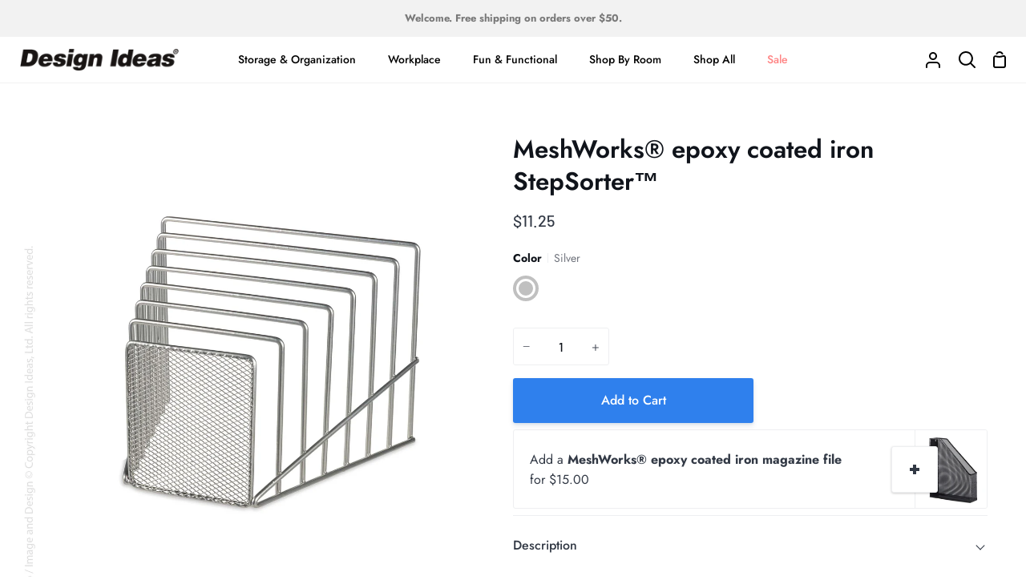

--- FILE ---
content_type: text/html; charset=utf-8
request_url: https://designideas.net/collections/filing-storage/products/stepsorter-mesh
body_size: 28492
content:
<!doctype html>
<html class="no-js supports-no-cookies" lang="en"><head>
  <meta charset="utf-8">
  <meta http-equiv="X-UA-Compatible" content="IE=edge">
  <meta name="viewport" content="width=device-width,initial-scale=1,viewport-fit=cover">
  <meta name="theme-color" content="#2f80ed"><link rel="canonical" href="https://designideas.net/products/stepsorter-mesh"><!-- ======================= Story Theme V4.2.0 ========================= -->

  <link rel="preconnect" href="https://cdn.shopify.com" crossorigin>
  <link rel="preconnect" href="https://fonts.shopify.com" crossorigin>
  <link rel="preconnect" href="https://monorail-edge.shopifysvc.com" crossorigin>

  <link rel="preload" href="//designideas.net/cdn/shop/t/24/assets/lazysizes.js?v=111431644619468174291715366962" as="script">
  <link rel="preload" href="//designideas.net/cdn/shop/t/24/assets/vendor.js?v=537668916102085731715366962" as="script">
  <link rel="preload" href="//designideas.net/cdn/shop/t/24/assets/theme.js?v=170588453666784298611715366962" as="script">
  <link rel="preload" href="//designideas.net/cdn/shop/t/24/assets/theme.css?v=77272775707979633341715366962" as="style">

  
    <link rel="shortcut icon" href="//designideas.net/cdn/shop/files/DI_Retail_Favicon_-_32px_32x32.png?v=1691164096" type="image/png">

  <!-- Title and description ================================================ -->
  
  <title>
    

    MeshWorks® epoxy coated iron StepSorter™
&ndash; Design Ideas

  </title><meta name="description" content="Introducing MeshWorks® StepSorter™, the uniquely designed desk organizer that takes your workspace to the next level! Crafted with epoxy coated iron and 8 compartments, it&#39;s lightweight and durable enough to stand the test of time. Keep your desk neat and spiffy, no more messy mesh-ups!">
  <!-- /snippets/social-meta-tags.liquid -->

<meta property="og:site_name" content="Design Ideas">
<meta property="og:url" content="https://designideas.net/products/stepsorter-mesh">
<meta property="og:title" content="MeshWorks® epoxy coated iron StepSorter™">
<meta property="og:type" content="product">
<meta property="og:description" content="Introducing MeshWorks® StepSorter™, the uniquely designed desk organizer that takes your workspace to the next level! Crafted with epoxy coated iron and 8 compartments, it&#39;s lightweight and durable enough to stand the test of time. Keep your desk neat and spiffy, no more messy mesh-ups!"><meta property="og:image" content="http://designideas.net/cdn/shop/products/34129_101.jpg?v=1618841641">
  <meta property="og:image:secure_url" content="https://designideas.net/cdn/shop/products/34129_101.jpg?v=1618841641">
  <meta property="og:image:width" content="2500">
  <meta property="og:image:height" content="2500"><meta property="og:price:amount" content="11.25">
  <meta property="og:price:currency" content="USD"><meta name="twitter:card" content="summary_large_image">
<meta name="twitter:title" content="MeshWorks® epoxy coated iron StepSorter™">
<meta name="twitter:description" content="Introducing MeshWorks® StepSorter™, the uniquely designed desk organizer that takes your workspace to the next level! Crafted with epoxy coated iron and 8 compartments, it&#39;s lightweight and durable enough to stand the test of time. Keep your desk neat and spiffy, no more messy mesh-ups!">


  <!-- CSS ================================================================== -->

  <link href="//designideas.net/cdn/shop/t/24/assets/font-settings.css?v=51214281299116572051759333680" rel="stylesheet" type="text/css" media="all" />

  

<style data-shopify>
  :root {/*================ Font Variables ================*/

  --FONT-WEIGHT-BODY: 400;

  --FONT-WEIGHT-BODY-MID: 500;
  --FONT-WEIGHT-BODY-BOLD: 700;

  --FONT-STACK-BODY: Jost, sans-serif;
  --FONT-STYLE-BODY: normal;
  --FONT-ADJUST-BODY: 1.0;


  --FONT-WEIGHT-HEADING: 600;
  --FONT-WEIGHT-HEADING-BOLD: 700;

  --FONT-STACK-HEADING: Jost, sans-serif;
  --FONT-STYLE-HEADING: normal;
  --FONT-ADJUST-HEADING: 1.2;

  --FONT-STACK-NAV: Jost, sans-serif;
  --FONT-STYLE-NAV: normal;
  --FONT-ADJUST-NAV: 1.0;

  --FONT-WEIGHT-NAV: 400;
  --FONT-WEIGHT-NAV-BOLD: 700;

  --FONT-WEIGHT-ACCENT: 500;
  --FONT-WEIGHT-ACCENT-BOLD: 600;

  --FONT-STACK-ACCENT: Barlow, sans-serif;
  --FONT-STYLE-ACCENT: normal;
  --FONT-ADJUST-ACCENT: 1.0;


  /*================ Color Variables ================*/
  --LAYOUT-WIDTH: 1300px;
  --LAYOUT-GUTTER: 24px;
  --LAYOUT-OUTER: 24px;
  --LAYOUT-CONTAINER: 1400px;


  /*================ Color Variables ================*/
  /* ===  Backgrounds ===*/
  --COLOR-BG: #ffffff;
  --COLOR-BG-ACCENT: #f2f5fa;

  /* === Text colors ===*/
  --COLOR-TEXT-DARK: #10141b;
  --COLOR-TEXT: #323945;
  --COLOR-TEXT-LIGHT: #70747d;

  /* === Shades of grey ===*/
  --COLOR-A5:  rgba(50, 57, 69, 0.05);
  --COLOR-A10: rgba(50, 57, 69, 0.1);
  --COLOR-A20: rgba(50, 57, 69, 0.2);
  --COLOR-A30: rgba(50, 57, 69, 0.3);
  --COLOR-A40: rgba(50, 57, 69, 0.4);
  --COLOR-A50: rgba(50, 57, 69, 0.5);
  --COLOR-A60: rgba(50, 57, 69, 0.6);
  --COLOR-A70: rgba(50, 57, 69, 0.7);
  --COLOR-A80: rgba(50, 57, 69, 0.8);
  --COLOR-A90: rgba(50, 57, 69, 0.9);
  --COLOR-A95: rgba(50, 57, 69, 0.95);

  /* === Product badges ===*/
  --COLOR-BADGE: #ffffff;
  --COLOR-BADGE-TEXT: #656565;

  /* === Rounding ===*/
  
    --RADIUS-BTN: 3px;
    --RADIUS-FORM: 3px;
    --RADIUS-ROUNDED-ONLY: 3px;
  

  
    --RADIUS-XL: 24px;
    --RADIUS-LG: 12px;
    --RADIUS: 6px;
    --RADIUS-SM: 3px;
  

  /* === Border colors ===*/
  --COLOR-BORDER: #eeeff1;
  --COLOR-BORDER-LIGHT: #f4f4f6;/* === Accent-cool ===*/
  --COLOR-SECONDARY: #2f80ed;
  --COLOR-SECONDARY-HOVER: #0159cf;
  --COLOR-SECONDARY-FADE: rgba(47, 128, 237, 0.05);
  --COLOR-SECONDARY-SHADOW: rgba(10, 57, 121, 0.1);
  --COLOR-SECONDARY-FADE-HOVER: rgba(47, 128, 237, 0.1);--COLOR-SECONDARY-OPPOSITE: #ffffff;

  /* === Accent-warm ===*/
  --COLOR-PRIMARY: #2f80ed;
  --COLOR-PRIMARY-HOVER: #0159cf;
  --COLOR-PRIMARY-FADE: rgba(47, 128, 237, 0.05);
  --COLOR-PRIMARY-FADE-HOVER: rgba(47, 128, 237, 0.1);
  --COLOR-PRIMARY-SHADOW: rgba(10, 57, 121, 0.1);--COLOR-PRIMARY-OPPOSITE: #ffffff;




  /* ================ Inverted Color Variables ================ */

  --INVERSE-BG: #e6e9ef;
  --INVERSE-BG-ACCENT: #b8edeb;

  /* === Text colors ===*/
  --INVERSE-TEXT-DARK: #68768f;
  --INVERSE-TEXT: #323945;
  --INVERSE-TEXT-LIGHT: #686e78;

  /* === Bright color ===*/
  --INVERSE-PRIMARY: #77eae5;
  --INVERSE-PRIMARY-HOVER: #23f2e9;
  --INVERSE-PRIMARY-FADE: rgba(119, 234, 229, 0.05);
  --INVERSE-PRIMARY-FADE-HOVER: rgba(119, 234, 229, 0.1);
  --INVERSE-PRIMARY-SHADOW: rgba(27, 173, 167, 0.1);--INVERSE-PRIMARY-OPPOSITE: #000000;


  /* === Second Color ===*/
  --INVERSE-SECONDARY: #58ff69;
  --INVERSE-SECONDARY-HOVER: #0cff24;
  --INVERSE-SECONDARY-FADE: rgba(88, 255, 105, 0.05);
  --INVERSE-SECONDARY-FADE-HOVER: rgba(88, 255, 105, 0.1);
  --INVERSE-SECONDARY-SHADOW: rgba(0, 190, 19, 0.1);--INVERSE-SECONDARY-OPPOSITE: #000000;

  /* === Shades of grey ===*/
  --INVERSE-A5:  rgba(50, 57, 69, 0.05);
  --INVERSE-A10: rgba(50, 57, 69, 0.1);
  --INVERSE-A20: rgba(50, 57, 69, 0.2);
  --INVERSE-A35: rgba(50, 57, 69, 0.3);
  --INVERSE-A80: rgba(50, 57, 69, 0.8);
  --INVERSE-A90: rgba(50, 57, 69, 0.9);
  --INVERSE-A95: rgba(50, 57, 69, 0.95);

  /* === Border colors ===*/
  --INVERSE-BORDER: #239994;
  --INVERSE-BORDER-LIGHT: #21918c;

  /* ================ End Inverted Color Variables ================ */


  /* === Footer Bar ===*/
  --COLOR-FOOTER-BG: #f2f5fa;
  --COLOR-FOOTER-TEXT: #3a4b55;
  --COLOR-FOOTER-TEXT-HOVER: #16242d;
  --COLOR-FOOTER-A8:  rgba(50, 57, 69, 0.08);
  --COLOR-FOOTER-A15: rgba(50, 57, 69, 0.15);

  /* === Nav and dropdown link background ===*/
  --COLOR-NAV: #ffffff;
  --COLOR-NAV-a50:  rgba(50, 57, 69, 0.5);

  --COLOR-NAV-BORDER: #f2f2f2;
  
  --COLOR-NAV-BORDER-HAIRLINE: #f7f7f7;

  --COLOR-NAV-TEXT: #000000;
  --COLOR-NAV-TEXT-DARK: #000000;
  --COLOR-NAV-TEXT-BRIGHT: #1f1f1f;
  --COLOR-NAV-TEXT-TRANSPARENT: #ffffff;
  --COLOR-HIGHLIGHT-LINK: #FF8484;

  --COLOR-NAV-TOOLBAR-BG: #f2f2f2;
  --COLOR-NAV-TOOLBAR-TEXT: #797979;

  /* ================ Special ================ */
  --COLOR-SUCCESS: #51c88e;
  --COLOR-SUCCESS-FADE: rgba(81, 200, 142, 0.05);
  --COLOR-ERROR: #ff8484;
  --COLOR-ERROR-FADE: rgba(255, 132, 132, 0.05);
  --COLOR-WARN: #ffc896;
  --COLOR-WARN-FADE: rgba(255, 200, 150, 0.05);

  /* ================ Photo correction ================ */
  --PHOTO-CORRECTION: 100%;

  /* ================ 3D Models ================ */
  --progress-bar-color: #323945;


  

  }
</style>


  <link href="//designideas.net/cdn/shop/t/24/assets/theme.css?v=77272775707979633341715366962" rel="stylesheet" type="text/css" media="all" />

  <script>







    document.documentElement.className = document.documentElement.className.replace('no-js', 'js');
    let root = '/';
    if (root[root.length - 1] !== '/') {
      root = `${root}/`;
    }
    window.theme = {
      routes: {
        root_url: root,
        cart: '/cart',
        cart_add_url: '/cart/add',
        product_recommendations_url: '/recommendations/products',
        search_url: '/search',
        predictive_search_url: '/search/suggest',
        account_addresses_url: '/account/addresses'
      },
      assets: {
        photoswipe: '//designideas.net/cdn/shop/t/24/assets/photoswipe.js?v=162613001030112971491715366962',
        smoothscroll: '//designideas.net/cdn/shop/t/24/assets/smoothscroll.js?v=37906625415260927261715366962',
        swatches: '//designideas.net/cdn/shop/t/24/assets/swatches.json?v=67323017389844262691715369546',
        base: "//designideas.net/cdn/shop/t/24/assets/",
      },
      strings: {
        addToCart: "Add to Cart",
        soldOut: "Coming Soon",
        unavailable: "Unavailable",
        preOrder: "Pre-Order",
        unitPrice: "Unit price",
        unitPriceSeparator: "per",
        swatchesKey: "Color, Colour",
        estimateShipping: "Estimate shipping",
        noShippingAvailable: "We do not ship to this destination.",
        free: "Free",
        from: "From",
        sale: "Sale",
        subscription: "Subscription",
        stockout: "All available stock is in cart",
        products: "Products",
        pages: "Pages",
        collections: "Collections",
        articles: "Articles",
        successMessage: "Link copied to clipboard"
      },
      shop: {
        assets: "//designideas.net/cdn/shop/t/24/assets/"
      },
      settings: {
        badge_sale_type: "dollar",
        currency_code_enable: false,
        excluded_collections_strict: ["all"," frontpage"],
        excluded_collections: ["sibling"]
      },
      info: {
        name: 'story'
      },
      version: '4.2.0',
      animations:  true,
      moneyFormat: "${{amount}}",
      currencyCode: "USD",
    };
    // When image loads, clear the background placeholder
    document.addEventListener('lazyloaded', (e) => {
      const holderTarget = e.target.closest('[data-wipe-background]');
      if (holderTarget) {
        holderTarget.style.backgroundImage = 'none';
      }
    });
  </script><!-- Theme Javascript ============================================================== -->
  <script src="//designideas.net/cdn/shop/t/24/assets/lazysizes.js?v=111431644619468174291715366962" async="async"></script>
  <script src="//designideas.net/cdn/shop/t/24/assets/vendor.js?v=537668916102085731715366962" defer="defer"></script>
  <script src="//designideas.net/cdn/shop/t/24/assets/theme.js?v=170588453666784298611715366962" defer="defer"></script>

  <script type="text/javascript">
    if (window.MSInputMethodContext && document.documentMode) {
      var scripts = document.getElementsByTagName('script')[0];
      var polyfill = document.createElement('script');
      polyfill.defer = true;
      polyfill.src = "//designideas.net/cdn/shop/t/24/assets/ie11.js?v=144489047535103983231715366962";

      scripts.parentNode.insertBefore(polyfill, scripts);
    }
  </script>

  

  <!-- Shopify app scripts =========================================================== -->

  <script>window.performance && window.performance.mark && window.performance.mark('shopify.content_for_header.start');</script><meta name="google-site-verification" content="LYP1EkvWWL4WdaVDBxYllO99Nsoz3pYgF5Q9WQ9dit8">
<meta id="shopify-digital-wallet" name="shopify-digital-wallet" content="/44390383768/digital_wallets/dialog">
<meta name="shopify-checkout-api-token" content="c7941ed688a0ce6afb8e5a29d868be41">
<link rel="alternate" type="application/json+oembed" href="https://designideas.net/products/stepsorter-mesh.oembed">
<script async="async" src="/checkouts/internal/preloads.js?locale=en-US"></script>
<link rel="preconnect" href="https://shop.app" crossorigin="anonymous">
<script async="async" src="https://shop.app/checkouts/internal/preloads.js?locale=en-US&shop_id=44390383768" crossorigin="anonymous"></script>
<script id="apple-pay-shop-capabilities" type="application/json">{"shopId":44390383768,"countryCode":"US","currencyCode":"USD","merchantCapabilities":["supports3DS"],"merchantId":"gid:\/\/shopify\/Shop\/44390383768","merchantName":"Design Ideas","requiredBillingContactFields":["postalAddress","email","phone"],"requiredShippingContactFields":["postalAddress","email","phone"],"shippingType":"shipping","supportedNetworks":["visa","masterCard","amex","discover","elo","jcb"],"total":{"type":"pending","label":"Design Ideas","amount":"1.00"},"shopifyPaymentsEnabled":true,"supportsSubscriptions":true}</script>
<script id="shopify-features" type="application/json">{"accessToken":"c7941ed688a0ce6afb8e5a29d868be41","betas":["rich-media-storefront-analytics"],"domain":"designideas.net","predictiveSearch":true,"shopId":44390383768,"locale":"en"}</script>
<script>var Shopify = Shopify || {};
Shopify.shop = "designideasltd.myshopify.com";
Shopify.locale = "en";
Shopify.currency = {"active":"USD","rate":"1.0"};
Shopify.country = "US";
Shopify.theme = {"name":"20240510 - Story V4.2.0 - Potting s...","id":137171730584,"schema_name":"Story","schema_version":"4.2.0","theme_store_id":864,"role":"main"};
Shopify.theme.handle = "null";
Shopify.theme.style = {"id":null,"handle":null};
Shopify.cdnHost = "designideas.net/cdn";
Shopify.routes = Shopify.routes || {};
Shopify.routes.root = "/";</script>
<script type="module">!function(o){(o.Shopify=o.Shopify||{}).modules=!0}(window);</script>
<script>!function(o){function n(){var o=[];function n(){o.push(Array.prototype.slice.apply(arguments))}return n.q=o,n}var t=o.Shopify=o.Shopify||{};t.loadFeatures=n(),t.autoloadFeatures=n()}(window);</script>
<script>
  window.ShopifyPay = window.ShopifyPay || {};
  window.ShopifyPay.apiHost = "shop.app\/pay";
  window.ShopifyPay.redirectState = null;
</script>
<script id="shop-js-analytics" type="application/json">{"pageType":"product"}</script>
<script defer="defer" async type="module" src="//designideas.net/cdn/shopifycloud/shop-js/modules/v2/client.init-shop-cart-sync_BN7fPSNr.en.esm.js"></script>
<script defer="defer" async type="module" src="//designideas.net/cdn/shopifycloud/shop-js/modules/v2/chunk.common_Cbph3Kss.esm.js"></script>
<script defer="defer" async type="module" src="//designideas.net/cdn/shopifycloud/shop-js/modules/v2/chunk.modal_DKumMAJ1.esm.js"></script>
<script type="module">
  await import("//designideas.net/cdn/shopifycloud/shop-js/modules/v2/client.init-shop-cart-sync_BN7fPSNr.en.esm.js");
await import("//designideas.net/cdn/shopifycloud/shop-js/modules/v2/chunk.common_Cbph3Kss.esm.js");
await import("//designideas.net/cdn/shopifycloud/shop-js/modules/v2/chunk.modal_DKumMAJ1.esm.js");

  window.Shopify.SignInWithShop?.initShopCartSync?.({"fedCMEnabled":true,"windoidEnabled":true});

</script>
<script defer="defer" async type="module" src="//designideas.net/cdn/shopifycloud/shop-js/modules/v2/client.payment-terms_BxzfvcZJ.en.esm.js"></script>
<script defer="defer" async type="module" src="//designideas.net/cdn/shopifycloud/shop-js/modules/v2/chunk.common_Cbph3Kss.esm.js"></script>
<script defer="defer" async type="module" src="//designideas.net/cdn/shopifycloud/shop-js/modules/v2/chunk.modal_DKumMAJ1.esm.js"></script>
<script type="module">
  await import("//designideas.net/cdn/shopifycloud/shop-js/modules/v2/client.payment-terms_BxzfvcZJ.en.esm.js");
await import("//designideas.net/cdn/shopifycloud/shop-js/modules/v2/chunk.common_Cbph3Kss.esm.js");
await import("//designideas.net/cdn/shopifycloud/shop-js/modules/v2/chunk.modal_DKumMAJ1.esm.js");

  
</script>
<script>
  window.Shopify = window.Shopify || {};
  if (!window.Shopify.featureAssets) window.Shopify.featureAssets = {};
  window.Shopify.featureAssets['shop-js'] = {"shop-cart-sync":["modules/v2/client.shop-cart-sync_CJVUk8Jm.en.esm.js","modules/v2/chunk.common_Cbph3Kss.esm.js","modules/v2/chunk.modal_DKumMAJ1.esm.js"],"init-fed-cm":["modules/v2/client.init-fed-cm_7Fvt41F4.en.esm.js","modules/v2/chunk.common_Cbph3Kss.esm.js","modules/v2/chunk.modal_DKumMAJ1.esm.js"],"init-shop-email-lookup-coordinator":["modules/v2/client.init-shop-email-lookup-coordinator_Cc088_bR.en.esm.js","modules/v2/chunk.common_Cbph3Kss.esm.js","modules/v2/chunk.modal_DKumMAJ1.esm.js"],"init-windoid":["modules/v2/client.init-windoid_hPopwJRj.en.esm.js","modules/v2/chunk.common_Cbph3Kss.esm.js","modules/v2/chunk.modal_DKumMAJ1.esm.js"],"shop-button":["modules/v2/client.shop-button_B0jaPSNF.en.esm.js","modules/v2/chunk.common_Cbph3Kss.esm.js","modules/v2/chunk.modal_DKumMAJ1.esm.js"],"shop-cash-offers":["modules/v2/client.shop-cash-offers_DPIskqss.en.esm.js","modules/v2/chunk.common_Cbph3Kss.esm.js","modules/v2/chunk.modal_DKumMAJ1.esm.js"],"shop-toast-manager":["modules/v2/client.shop-toast-manager_CK7RT69O.en.esm.js","modules/v2/chunk.common_Cbph3Kss.esm.js","modules/v2/chunk.modal_DKumMAJ1.esm.js"],"init-shop-cart-sync":["modules/v2/client.init-shop-cart-sync_BN7fPSNr.en.esm.js","modules/v2/chunk.common_Cbph3Kss.esm.js","modules/v2/chunk.modal_DKumMAJ1.esm.js"],"init-customer-accounts-sign-up":["modules/v2/client.init-customer-accounts-sign-up_CfPf4CXf.en.esm.js","modules/v2/client.shop-login-button_DeIztwXF.en.esm.js","modules/v2/chunk.common_Cbph3Kss.esm.js","modules/v2/chunk.modal_DKumMAJ1.esm.js"],"pay-button":["modules/v2/client.pay-button_CgIwFSYN.en.esm.js","modules/v2/chunk.common_Cbph3Kss.esm.js","modules/v2/chunk.modal_DKumMAJ1.esm.js"],"init-customer-accounts":["modules/v2/client.init-customer-accounts_DQ3x16JI.en.esm.js","modules/v2/client.shop-login-button_DeIztwXF.en.esm.js","modules/v2/chunk.common_Cbph3Kss.esm.js","modules/v2/chunk.modal_DKumMAJ1.esm.js"],"avatar":["modules/v2/client.avatar_BTnouDA3.en.esm.js"],"init-shop-for-new-customer-accounts":["modules/v2/client.init-shop-for-new-customer-accounts_CsZy_esa.en.esm.js","modules/v2/client.shop-login-button_DeIztwXF.en.esm.js","modules/v2/chunk.common_Cbph3Kss.esm.js","modules/v2/chunk.modal_DKumMAJ1.esm.js"],"shop-follow-button":["modules/v2/client.shop-follow-button_BRMJjgGd.en.esm.js","modules/v2/chunk.common_Cbph3Kss.esm.js","modules/v2/chunk.modal_DKumMAJ1.esm.js"],"checkout-modal":["modules/v2/client.checkout-modal_B9Drz_yf.en.esm.js","modules/v2/chunk.common_Cbph3Kss.esm.js","modules/v2/chunk.modal_DKumMAJ1.esm.js"],"shop-login-button":["modules/v2/client.shop-login-button_DeIztwXF.en.esm.js","modules/v2/chunk.common_Cbph3Kss.esm.js","modules/v2/chunk.modal_DKumMAJ1.esm.js"],"lead-capture":["modules/v2/client.lead-capture_DXYzFM3R.en.esm.js","modules/v2/chunk.common_Cbph3Kss.esm.js","modules/v2/chunk.modal_DKumMAJ1.esm.js"],"shop-login":["modules/v2/client.shop-login_CA5pJqmO.en.esm.js","modules/v2/chunk.common_Cbph3Kss.esm.js","modules/v2/chunk.modal_DKumMAJ1.esm.js"],"payment-terms":["modules/v2/client.payment-terms_BxzfvcZJ.en.esm.js","modules/v2/chunk.common_Cbph3Kss.esm.js","modules/v2/chunk.modal_DKumMAJ1.esm.js"]};
</script>
<script>(function() {
  var isLoaded = false;
  function asyncLoad() {
    if (isLoaded) return;
    isLoaded = true;
    var urls = ["https:\/\/plugin.brevo.com\/integrations\/api\/automation\/script?ma-key=23dkdb6me82b70wslty0shpw\u0026shop=designideasltd.myshopify.com","https:\/\/plugin.brevo.com\/integrations\/api\/sy\/cart_tracking\/script?user_connection_id=616d86cd7b9c233e76215b02\u0026ma-key=23dkdb6me82b70wslty0shpw\u0026shop=designideasltd.myshopify.com","\/\/cdn.shopify.com\/proxy\/7e8b350f82f1b2fe0c9722226a46db13c63f2f1bb71fa949d1c81bbb2e932190\/bingshoppingtool-t2app-prod.trafficmanager.net\/api\/ShopifyMT\/v1\/uet\/tracking_script?shop=designideasltd.myshopify.com\u0026sp-cache-control=cHVibGljLCBtYXgtYWdlPTkwMA"];
    for (var i = 0; i < urls.length; i++) {
      var s = document.createElement('script');
      s.type = 'text/javascript';
      s.async = true;
      s.src = urls[i];
      var x = document.getElementsByTagName('script')[0];
      x.parentNode.insertBefore(s, x);
    }
  };
  if(window.attachEvent) {
    window.attachEvent('onload', asyncLoad);
  } else {
    window.addEventListener('load', asyncLoad, false);
  }
})();</script>
<script id="__st">var __st={"a":44390383768,"offset":-21600,"reqid":"3948d6d5-b031-428d-855d-7d2fe762688e-1769941879","pageurl":"designideas.net\/collections\/filing-storage\/products\/stepsorter-mesh","u":"95fe5cd12e55","p":"product","rtyp":"product","rid":6673346527384};</script>
<script>window.ShopifyPaypalV4VisibilityTracking = true;</script>
<script id="captcha-bootstrap">!function(){'use strict';const t='contact',e='account',n='new_comment',o=[[t,t],['blogs',n],['comments',n],[t,'customer']],c=[[e,'customer_login'],[e,'guest_login'],[e,'recover_customer_password'],[e,'create_customer']],r=t=>t.map((([t,e])=>`form[action*='/${t}']:not([data-nocaptcha='true']) input[name='form_type'][value='${e}']`)).join(','),a=t=>()=>t?[...document.querySelectorAll(t)].map((t=>t.form)):[];function s(){const t=[...o],e=r(t);return a(e)}const i='password',u='form_key',d=['recaptcha-v3-token','g-recaptcha-response','h-captcha-response',i],f=()=>{try{return window.sessionStorage}catch{return}},m='__shopify_v',_=t=>t.elements[u];function p(t,e,n=!1){try{const o=window.sessionStorage,c=JSON.parse(o.getItem(e)),{data:r}=function(t){const{data:e,action:n}=t;return t[m]||n?{data:e,action:n}:{data:t,action:n}}(c);for(const[e,n]of Object.entries(r))t.elements[e]&&(t.elements[e].value=n);n&&o.removeItem(e)}catch(o){console.error('form repopulation failed',{error:o})}}const l='form_type',E='cptcha';function T(t){t.dataset[E]=!0}const w=window,h=w.document,L='Shopify',v='ce_forms',y='captcha';let A=!1;((t,e)=>{const n=(g='f06e6c50-85a8-45c8-87d0-21a2b65856fe',I='https://cdn.shopify.com/shopifycloud/storefront-forms-hcaptcha/ce_storefront_forms_captcha_hcaptcha.v1.5.2.iife.js',D={infoText:'Protected by hCaptcha',privacyText:'Privacy',termsText:'Terms'},(t,e,n)=>{const o=w[L][v],c=o.bindForm;if(c)return c(t,g,e,D).then(n);var r;o.q.push([[t,g,e,D],n]),r=I,A||(h.body.append(Object.assign(h.createElement('script'),{id:'captcha-provider',async:!0,src:r})),A=!0)});var g,I,D;w[L]=w[L]||{},w[L][v]=w[L][v]||{},w[L][v].q=[],w[L][y]=w[L][y]||{},w[L][y].protect=function(t,e){n(t,void 0,e),T(t)},Object.freeze(w[L][y]),function(t,e,n,w,h,L){const[v,y,A,g]=function(t,e,n){const i=e?o:[],u=t?c:[],d=[...i,...u],f=r(d),m=r(i),_=r(d.filter((([t,e])=>n.includes(e))));return[a(f),a(m),a(_),s()]}(w,h,L),I=t=>{const e=t.target;return e instanceof HTMLFormElement?e:e&&e.form},D=t=>v().includes(t);t.addEventListener('submit',(t=>{const e=I(t);if(!e)return;const n=D(e)&&!e.dataset.hcaptchaBound&&!e.dataset.recaptchaBound,o=_(e),c=g().includes(e)&&(!o||!o.value);(n||c)&&t.preventDefault(),c&&!n&&(function(t){try{if(!f())return;!function(t){const e=f();if(!e)return;const n=_(t);if(!n)return;const o=n.value;o&&e.removeItem(o)}(t);const e=Array.from(Array(32),(()=>Math.random().toString(36)[2])).join('');!function(t,e){_(t)||t.append(Object.assign(document.createElement('input'),{type:'hidden',name:u})),t.elements[u].value=e}(t,e),function(t,e){const n=f();if(!n)return;const o=[...t.querySelectorAll(`input[type='${i}']`)].map((({name:t})=>t)),c=[...d,...o],r={};for(const[a,s]of new FormData(t).entries())c.includes(a)||(r[a]=s);n.setItem(e,JSON.stringify({[m]:1,action:t.action,data:r}))}(t,e)}catch(e){console.error('failed to persist form',e)}}(e),e.submit())}));const S=(t,e)=>{t&&!t.dataset[E]&&(n(t,e.some((e=>e===t))),T(t))};for(const o of['focusin','change'])t.addEventListener(o,(t=>{const e=I(t);D(e)&&S(e,y())}));const B=e.get('form_key'),M=e.get(l),P=B&&M;t.addEventListener('DOMContentLoaded',(()=>{const t=y();if(P)for(const e of t)e.elements[l].value===M&&p(e,B);[...new Set([...A(),...v().filter((t=>'true'===t.dataset.shopifyCaptcha))])].forEach((e=>S(e,t)))}))}(h,new URLSearchParams(w.location.search),n,t,e,['guest_login'])})(!0,!0)}();</script>
<script integrity="sha256-4kQ18oKyAcykRKYeNunJcIwy7WH5gtpwJnB7kiuLZ1E=" data-source-attribution="shopify.loadfeatures" defer="defer" src="//designideas.net/cdn/shopifycloud/storefront/assets/storefront/load_feature-a0a9edcb.js" crossorigin="anonymous"></script>
<script crossorigin="anonymous" defer="defer" src="//designideas.net/cdn/shopifycloud/storefront/assets/shopify_pay/storefront-65b4c6d7.js?v=20250812"></script>
<script data-source-attribution="shopify.dynamic_checkout.dynamic.init">var Shopify=Shopify||{};Shopify.PaymentButton=Shopify.PaymentButton||{isStorefrontPortableWallets:!0,init:function(){window.Shopify.PaymentButton.init=function(){};var t=document.createElement("script");t.src="https://designideas.net/cdn/shopifycloud/portable-wallets/latest/portable-wallets.en.js",t.type="module",document.head.appendChild(t)}};
</script>
<script data-source-attribution="shopify.dynamic_checkout.buyer_consent">
  function portableWalletsHideBuyerConsent(e){var t=document.getElementById("shopify-buyer-consent"),n=document.getElementById("shopify-subscription-policy-button");t&&n&&(t.classList.add("hidden"),t.setAttribute("aria-hidden","true"),n.removeEventListener("click",e))}function portableWalletsShowBuyerConsent(e){var t=document.getElementById("shopify-buyer-consent"),n=document.getElementById("shopify-subscription-policy-button");t&&n&&(t.classList.remove("hidden"),t.removeAttribute("aria-hidden"),n.addEventListener("click",e))}window.Shopify?.PaymentButton&&(window.Shopify.PaymentButton.hideBuyerConsent=portableWalletsHideBuyerConsent,window.Shopify.PaymentButton.showBuyerConsent=portableWalletsShowBuyerConsent);
</script>
<script data-source-attribution="shopify.dynamic_checkout.cart.bootstrap">document.addEventListener("DOMContentLoaded",(function(){function t(){return document.querySelector("shopify-accelerated-checkout-cart, shopify-accelerated-checkout")}if(t())Shopify.PaymentButton.init();else{new MutationObserver((function(e,n){t()&&(Shopify.PaymentButton.init(),n.disconnect())})).observe(document.body,{childList:!0,subtree:!0})}}));
</script>
<script id='scb4127' type='text/javascript' async='' src='https://designideas.net/cdn/shopifycloud/privacy-banner/storefront-banner.js'></script><link id="shopify-accelerated-checkout-styles" rel="stylesheet" media="screen" href="https://designideas.net/cdn/shopifycloud/portable-wallets/latest/accelerated-checkout-backwards-compat.css" crossorigin="anonymous">
<style id="shopify-accelerated-checkout-cart">
        #shopify-buyer-consent {
  margin-top: 1em;
  display: inline-block;
  width: 100%;
}

#shopify-buyer-consent.hidden {
  display: none;
}

#shopify-subscription-policy-button {
  background: none;
  border: none;
  padding: 0;
  text-decoration: underline;
  font-size: inherit;
  cursor: pointer;
}

#shopify-subscription-policy-button::before {
  box-shadow: none;
}

      </style>

<script>window.performance && window.performance.mark && window.performance.mark('shopify.content_for_header.end');</script>
  <script type="text/javascript">
    (function(c,l,a,r,i,t,y){
        c[a]=c[a]||function(){(c[a].q=c[a].q||[]).push(arguments)};
        t=l.createElement(r);t.async=1;t.src="https://www.clarity.ms/tag/"+i;
        y=l.getElementsByTagName(r)[0];y.parentNode.insertBefore(t,y);
    })(window, document, "clarity", "script", "mc017r7ert");
  </script>
<link href="https://monorail-edge.shopifysvc.com" rel="dns-prefetch">
<script>(function(){if ("sendBeacon" in navigator && "performance" in window) {try {var session_token_from_headers = performance.getEntriesByType('navigation')[0].serverTiming.find(x => x.name == '_s').description;} catch {var session_token_from_headers = undefined;}var session_cookie_matches = document.cookie.match(/_shopify_s=([^;]*)/);var session_token_from_cookie = session_cookie_matches && session_cookie_matches.length === 2 ? session_cookie_matches[1] : "";var session_token = session_token_from_headers || session_token_from_cookie || "";function handle_abandonment_event(e) {var entries = performance.getEntries().filter(function(entry) {return /monorail-edge.shopifysvc.com/.test(entry.name);});if (!window.abandonment_tracked && entries.length === 0) {window.abandonment_tracked = true;var currentMs = Date.now();var navigation_start = performance.timing.navigationStart;var payload = {shop_id: 44390383768,url: window.location.href,navigation_start,duration: currentMs - navigation_start,session_token,page_type: "product"};window.navigator.sendBeacon("https://monorail-edge.shopifysvc.com/v1/produce", JSON.stringify({schema_id: "online_store_buyer_site_abandonment/1.1",payload: payload,metadata: {event_created_at_ms: currentMs,event_sent_at_ms: currentMs}}));}}window.addEventListener('pagehide', handle_abandonment_event);}}());</script>
<script id="web-pixels-manager-setup">(function e(e,d,r,n,o){if(void 0===o&&(o={}),!Boolean(null===(a=null===(i=window.Shopify)||void 0===i?void 0:i.analytics)||void 0===a?void 0:a.replayQueue)){var i,a;window.Shopify=window.Shopify||{};var t=window.Shopify;t.analytics=t.analytics||{};var s=t.analytics;s.replayQueue=[],s.publish=function(e,d,r){return s.replayQueue.push([e,d,r]),!0};try{self.performance.mark("wpm:start")}catch(e){}var l=function(){var e={modern:/Edge?\/(1{2}[4-9]|1[2-9]\d|[2-9]\d{2}|\d{4,})\.\d+(\.\d+|)|Firefox\/(1{2}[4-9]|1[2-9]\d|[2-9]\d{2}|\d{4,})\.\d+(\.\d+|)|Chrom(ium|e)\/(9{2}|\d{3,})\.\d+(\.\d+|)|(Maci|X1{2}).+ Version\/(15\.\d+|(1[6-9]|[2-9]\d|\d{3,})\.\d+)([,.]\d+|)( \(\w+\)|)( Mobile\/\w+|) Safari\/|Chrome.+OPR\/(9{2}|\d{3,})\.\d+\.\d+|(CPU[ +]OS|iPhone[ +]OS|CPU[ +]iPhone|CPU IPhone OS|CPU iPad OS)[ +]+(15[._]\d+|(1[6-9]|[2-9]\d|\d{3,})[._]\d+)([._]\d+|)|Android:?[ /-](13[3-9]|1[4-9]\d|[2-9]\d{2}|\d{4,})(\.\d+|)(\.\d+|)|Android.+Firefox\/(13[5-9]|1[4-9]\d|[2-9]\d{2}|\d{4,})\.\d+(\.\d+|)|Android.+Chrom(ium|e)\/(13[3-9]|1[4-9]\d|[2-9]\d{2}|\d{4,})\.\d+(\.\d+|)|SamsungBrowser\/([2-9]\d|\d{3,})\.\d+/,legacy:/Edge?\/(1[6-9]|[2-9]\d|\d{3,})\.\d+(\.\d+|)|Firefox\/(5[4-9]|[6-9]\d|\d{3,})\.\d+(\.\d+|)|Chrom(ium|e)\/(5[1-9]|[6-9]\d|\d{3,})\.\d+(\.\d+|)([\d.]+$|.*Safari\/(?![\d.]+ Edge\/[\d.]+$))|(Maci|X1{2}).+ Version\/(10\.\d+|(1[1-9]|[2-9]\d|\d{3,})\.\d+)([,.]\d+|)( \(\w+\)|)( Mobile\/\w+|) Safari\/|Chrome.+OPR\/(3[89]|[4-9]\d|\d{3,})\.\d+\.\d+|(CPU[ +]OS|iPhone[ +]OS|CPU[ +]iPhone|CPU IPhone OS|CPU iPad OS)[ +]+(10[._]\d+|(1[1-9]|[2-9]\d|\d{3,})[._]\d+)([._]\d+|)|Android:?[ /-](13[3-9]|1[4-9]\d|[2-9]\d{2}|\d{4,})(\.\d+|)(\.\d+|)|Mobile Safari.+OPR\/([89]\d|\d{3,})\.\d+\.\d+|Android.+Firefox\/(13[5-9]|1[4-9]\d|[2-9]\d{2}|\d{4,})\.\d+(\.\d+|)|Android.+Chrom(ium|e)\/(13[3-9]|1[4-9]\d|[2-9]\d{2}|\d{4,})\.\d+(\.\d+|)|Android.+(UC? ?Browser|UCWEB|U3)[ /]?(15\.([5-9]|\d{2,})|(1[6-9]|[2-9]\d|\d{3,})\.\d+)\.\d+|SamsungBrowser\/(5\.\d+|([6-9]|\d{2,})\.\d+)|Android.+MQ{2}Browser\/(14(\.(9|\d{2,})|)|(1[5-9]|[2-9]\d|\d{3,})(\.\d+|))(\.\d+|)|K[Aa][Ii]OS\/(3\.\d+|([4-9]|\d{2,})\.\d+)(\.\d+|)/},d=e.modern,r=e.legacy,n=navigator.userAgent;return n.match(d)?"modern":n.match(r)?"legacy":"unknown"}(),u="modern"===l?"modern":"legacy",c=(null!=n?n:{modern:"",legacy:""})[u],f=function(e){return[e.baseUrl,"/wpm","/b",e.hashVersion,"modern"===e.buildTarget?"m":"l",".js"].join("")}({baseUrl:d,hashVersion:r,buildTarget:u}),m=function(e){var d=e.version,r=e.bundleTarget,n=e.surface,o=e.pageUrl,i=e.monorailEndpoint;return{emit:function(e){var a=e.status,t=e.errorMsg,s=(new Date).getTime(),l=JSON.stringify({metadata:{event_sent_at_ms:s},events:[{schema_id:"web_pixels_manager_load/3.1",payload:{version:d,bundle_target:r,page_url:o,status:a,surface:n,error_msg:t},metadata:{event_created_at_ms:s}}]});if(!i)return console&&console.warn&&console.warn("[Web Pixels Manager] No Monorail endpoint provided, skipping logging."),!1;try{return self.navigator.sendBeacon.bind(self.navigator)(i,l)}catch(e){}var u=new XMLHttpRequest;try{return u.open("POST",i,!0),u.setRequestHeader("Content-Type","text/plain"),u.send(l),!0}catch(e){return console&&console.warn&&console.warn("[Web Pixels Manager] Got an unhandled error while logging to Monorail."),!1}}}}({version:r,bundleTarget:l,surface:e.surface,pageUrl:self.location.href,monorailEndpoint:e.monorailEndpoint});try{o.browserTarget=l,function(e){var d=e.src,r=e.async,n=void 0===r||r,o=e.onload,i=e.onerror,a=e.sri,t=e.scriptDataAttributes,s=void 0===t?{}:t,l=document.createElement("script"),u=document.querySelector("head"),c=document.querySelector("body");if(l.async=n,l.src=d,a&&(l.integrity=a,l.crossOrigin="anonymous"),s)for(var f in s)if(Object.prototype.hasOwnProperty.call(s,f))try{l.dataset[f]=s[f]}catch(e){}if(o&&l.addEventListener("load",o),i&&l.addEventListener("error",i),u)u.appendChild(l);else{if(!c)throw new Error("Did not find a head or body element to append the script");c.appendChild(l)}}({src:f,async:!0,onload:function(){if(!function(){var e,d;return Boolean(null===(d=null===(e=window.Shopify)||void 0===e?void 0:e.analytics)||void 0===d?void 0:d.initialized)}()){var d=window.webPixelsManager.init(e)||void 0;if(d){var r=window.Shopify.analytics;r.replayQueue.forEach((function(e){var r=e[0],n=e[1],o=e[2];d.publishCustomEvent(r,n,o)})),r.replayQueue=[],r.publish=d.publishCustomEvent,r.visitor=d.visitor,r.initialized=!0}}},onerror:function(){return m.emit({status:"failed",errorMsg:"".concat(f," has failed to load")})},sri:function(e){var d=/^sha384-[A-Za-z0-9+/=]+$/;return"string"==typeof e&&d.test(e)}(c)?c:"",scriptDataAttributes:o}),m.emit({status:"loading"})}catch(e){m.emit({status:"failed",errorMsg:(null==e?void 0:e.message)||"Unknown error"})}}})({shopId: 44390383768,storefrontBaseUrl: "https://designideas.net",extensionsBaseUrl: "https://extensions.shopifycdn.com/cdn/shopifycloud/web-pixels-manager",monorailEndpoint: "https://monorail-edge.shopifysvc.com/unstable/produce_batch",surface: "storefront-renderer",enabledBetaFlags: ["2dca8a86"],webPixelsConfigList: [{"id":"608993432","configuration":"{\"config\":\"{\\\"pixel_id\\\":\\\"G-2JNPL3R67D\\\",\\\"target_country\\\":\\\"US\\\",\\\"gtag_events\\\":[{\\\"type\\\":\\\"search\\\",\\\"action_label\\\":[\\\"G-2JNPL3R67D\\\",\\\"AW-10786011505\\\/3hxmCLuhoqkDEPHylZco\\\"]},{\\\"type\\\":\\\"begin_checkout\\\",\\\"action_label\\\":[\\\"G-2JNPL3R67D\\\",\\\"AW-10786011505\\\/I7qVCLihoqkDEPHylZco\\\"]},{\\\"type\\\":\\\"view_item\\\",\\\"action_label\\\":[\\\"G-2JNPL3R67D\\\",\\\"AW-10786011505\\\/a-jiCLKhoqkDEPHylZco\\\",\\\"MC-0YFKBZ4D5V\\\"]},{\\\"type\\\":\\\"purchase\\\",\\\"action_label\\\":[\\\"G-2JNPL3R67D\\\",\\\"AW-10786011505\\\/4Dm0CK-hoqkDEPHylZco\\\",\\\"MC-0YFKBZ4D5V\\\"]},{\\\"type\\\":\\\"page_view\\\",\\\"action_label\\\":[\\\"G-2JNPL3R67D\\\",\\\"AW-10786011505\\\/3tbaCKyhoqkDEPHylZco\\\",\\\"MC-0YFKBZ4D5V\\\"]},{\\\"type\\\":\\\"add_payment_info\\\",\\\"action_label\\\":[\\\"G-2JNPL3R67D\\\",\\\"AW-10786011505\\\/PUHKCL6hoqkDEPHylZco\\\"]},{\\\"type\\\":\\\"add_to_cart\\\",\\\"action_label\\\":[\\\"G-2JNPL3R67D\\\",\\\"AW-10786011505\\\/QDDYCLWhoqkDEPHylZco\\\"]}],\\\"enable_monitoring_mode\\\":false}\"}","eventPayloadVersion":"v1","runtimeContext":"OPEN","scriptVersion":"b2a88bafab3e21179ed38636efcd8a93","type":"APP","apiClientId":1780363,"privacyPurposes":[],"dataSharingAdjustments":{"protectedCustomerApprovalScopes":["read_customer_address","read_customer_email","read_customer_name","read_customer_personal_data","read_customer_phone"]}},{"id":"184516760","configuration":"{\"pixel_id\":\"225424682322168\",\"pixel_type\":\"facebook_pixel\",\"metaapp_system_user_token\":\"-\"}","eventPayloadVersion":"v1","runtimeContext":"OPEN","scriptVersion":"ca16bc87fe92b6042fbaa3acc2fbdaa6","type":"APP","apiClientId":2329312,"privacyPurposes":["ANALYTICS","MARKETING","SALE_OF_DATA"],"dataSharingAdjustments":{"protectedCustomerApprovalScopes":["read_customer_address","read_customer_email","read_customer_name","read_customer_personal_data","read_customer_phone"]}},{"id":"126615704","configuration":"{\"ti\":\"343067484\",\"endpoint\":\"https:\/\/bat.bing.com\/action\/0\"}","eventPayloadVersion":"v1","runtimeContext":"STRICT","scriptVersion":"5ee93563fe31b11d2d65e2f09a5229dc","type":"APP","apiClientId":2997493,"privacyPurposes":["ANALYTICS","MARKETING","SALE_OF_DATA"],"dataSharingAdjustments":{"protectedCustomerApprovalScopes":["read_customer_personal_data"]}},{"id":"61997208","configuration":"{\"tagID\":\"2616563513334\"}","eventPayloadVersion":"v1","runtimeContext":"STRICT","scriptVersion":"18031546ee651571ed29edbe71a3550b","type":"APP","apiClientId":3009811,"privacyPurposes":["ANALYTICS","MARKETING","SALE_OF_DATA"],"dataSharingAdjustments":{"protectedCustomerApprovalScopes":["read_customer_address","read_customer_email","read_customer_name","read_customer_personal_data","read_customer_phone"]}},{"id":"shopify-app-pixel","configuration":"{}","eventPayloadVersion":"v1","runtimeContext":"STRICT","scriptVersion":"0450","apiClientId":"shopify-pixel","type":"APP","privacyPurposes":["ANALYTICS","MARKETING"]},{"id":"shopify-custom-pixel","eventPayloadVersion":"v1","runtimeContext":"LAX","scriptVersion":"0450","apiClientId":"shopify-pixel","type":"CUSTOM","privacyPurposes":["ANALYTICS","MARKETING"]}],isMerchantRequest: false,initData: {"shop":{"name":"Design Ideas","paymentSettings":{"currencyCode":"USD"},"myshopifyDomain":"designideasltd.myshopify.com","countryCode":"US","storefrontUrl":"https:\/\/designideas.net"},"customer":null,"cart":null,"checkout":null,"productVariants":[{"price":{"amount":11.25,"currencyCode":"USD"},"product":{"title":"MeshWorks® epoxy coated iron StepSorter™","vendor":"Design Ideas","id":"6673346527384","untranslatedTitle":"MeshWorks® epoxy coated iron StepSorter™","url":"\/products\/stepsorter-mesh","type":"Letter Holder"},"id":"39749261951128","image":{"src":"\/\/designideas.net\/cdn\/shop\/products\/34129_101.jpg?v=1618841641"},"sku":"34129","title":"Silver","untranslatedTitle":"Silver"}],"purchasingCompany":null},},"https://designideas.net/cdn","1d2a099fw23dfb22ep557258f5m7a2edbae",{"modern":"","legacy":""},{"shopId":"44390383768","storefrontBaseUrl":"https:\/\/designideas.net","extensionBaseUrl":"https:\/\/extensions.shopifycdn.com\/cdn\/shopifycloud\/web-pixels-manager","surface":"storefront-renderer","enabledBetaFlags":"[\"2dca8a86\"]","isMerchantRequest":"false","hashVersion":"1d2a099fw23dfb22ep557258f5m7a2edbae","publish":"custom","events":"[[\"page_viewed\",{}],[\"product_viewed\",{\"productVariant\":{\"price\":{\"amount\":11.25,\"currencyCode\":\"USD\"},\"product\":{\"title\":\"MeshWorks® epoxy coated iron StepSorter™\",\"vendor\":\"Design Ideas\",\"id\":\"6673346527384\",\"untranslatedTitle\":\"MeshWorks® epoxy coated iron StepSorter™\",\"url\":\"\/products\/stepsorter-mesh\",\"type\":\"Letter Holder\"},\"id\":\"39749261951128\",\"image\":{\"src\":\"\/\/designideas.net\/cdn\/shop\/products\/34129_101.jpg?v=1618841641\"},\"sku\":\"34129\",\"title\":\"Silver\",\"untranslatedTitle\":\"Silver\"}}]]"});</script><script>
  window.ShopifyAnalytics = window.ShopifyAnalytics || {};
  window.ShopifyAnalytics.meta = window.ShopifyAnalytics.meta || {};
  window.ShopifyAnalytics.meta.currency = 'USD';
  var meta = {"product":{"id":6673346527384,"gid":"gid:\/\/shopify\/Product\/6673346527384","vendor":"Design Ideas","type":"Letter Holder","handle":"stepsorter-mesh","variants":[{"id":39749261951128,"price":1125,"name":"MeshWorks® epoxy coated iron StepSorter™ - Silver","public_title":"Silver","sku":"34129"}],"remote":false},"page":{"pageType":"product","resourceType":"product","resourceId":6673346527384,"requestId":"3948d6d5-b031-428d-855d-7d2fe762688e-1769941879"}};
  for (var attr in meta) {
    window.ShopifyAnalytics.meta[attr] = meta[attr];
  }
</script>
<script class="analytics">
  (function () {
    var customDocumentWrite = function(content) {
      var jquery = null;

      if (window.jQuery) {
        jquery = window.jQuery;
      } else if (window.Checkout && window.Checkout.$) {
        jquery = window.Checkout.$;
      }

      if (jquery) {
        jquery('body').append(content);
      }
    };

    var hasLoggedConversion = function(token) {
      if (token) {
        return document.cookie.indexOf('loggedConversion=' + token) !== -1;
      }
      return false;
    }

    var setCookieIfConversion = function(token) {
      if (token) {
        var twoMonthsFromNow = new Date(Date.now());
        twoMonthsFromNow.setMonth(twoMonthsFromNow.getMonth() + 2);

        document.cookie = 'loggedConversion=' + token + '; expires=' + twoMonthsFromNow;
      }
    }

    var trekkie = window.ShopifyAnalytics.lib = window.trekkie = window.trekkie || [];
    if (trekkie.integrations) {
      return;
    }
    trekkie.methods = [
      'identify',
      'page',
      'ready',
      'track',
      'trackForm',
      'trackLink'
    ];
    trekkie.factory = function(method) {
      return function() {
        var args = Array.prototype.slice.call(arguments);
        args.unshift(method);
        trekkie.push(args);
        return trekkie;
      };
    };
    for (var i = 0; i < trekkie.methods.length; i++) {
      var key = trekkie.methods[i];
      trekkie[key] = trekkie.factory(key);
    }
    trekkie.load = function(config) {
      trekkie.config = config || {};
      trekkie.config.initialDocumentCookie = document.cookie;
      var first = document.getElementsByTagName('script')[0];
      var script = document.createElement('script');
      script.type = 'text/javascript';
      script.onerror = function(e) {
        var scriptFallback = document.createElement('script');
        scriptFallback.type = 'text/javascript';
        scriptFallback.onerror = function(error) {
                var Monorail = {
      produce: function produce(monorailDomain, schemaId, payload) {
        var currentMs = new Date().getTime();
        var event = {
          schema_id: schemaId,
          payload: payload,
          metadata: {
            event_created_at_ms: currentMs,
            event_sent_at_ms: currentMs
          }
        };
        return Monorail.sendRequest("https://" + monorailDomain + "/v1/produce", JSON.stringify(event));
      },
      sendRequest: function sendRequest(endpointUrl, payload) {
        // Try the sendBeacon API
        if (window && window.navigator && typeof window.navigator.sendBeacon === 'function' && typeof window.Blob === 'function' && !Monorail.isIos12()) {
          var blobData = new window.Blob([payload], {
            type: 'text/plain'
          });

          if (window.navigator.sendBeacon(endpointUrl, blobData)) {
            return true;
          } // sendBeacon was not successful

        } // XHR beacon

        var xhr = new XMLHttpRequest();

        try {
          xhr.open('POST', endpointUrl);
          xhr.setRequestHeader('Content-Type', 'text/plain');
          xhr.send(payload);
        } catch (e) {
          console.log(e);
        }

        return false;
      },
      isIos12: function isIos12() {
        return window.navigator.userAgent.lastIndexOf('iPhone; CPU iPhone OS 12_') !== -1 || window.navigator.userAgent.lastIndexOf('iPad; CPU OS 12_') !== -1;
      }
    };
    Monorail.produce('monorail-edge.shopifysvc.com',
      'trekkie_storefront_load_errors/1.1',
      {shop_id: 44390383768,
      theme_id: 137171730584,
      app_name: "storefront",
      context_url: window.location.href,
      source_url: "//designideas.net/cdn/s/trekkie.storefront.c59ea00e0474b293ae6629561379568a2d7c4bba.min.js"});

        };
        scriptFallback.async = true;
        scriptFallback.src = '//designideas.net/cdn/s/trekkie.storefront.c59ea00e0474b293ae6629561379568a2d7c4bba.min.js';
        first.parentNode.insertBefore(scriptFallback, first);
      };
      script.async = true;
      script.src = '//designideas.net/cdn/s/trekkie.storefront.c59ea00e0474b293ae6629561379568a2d7c4bba.min.js';
      first.parentNode.insertBefore(script, first);
    };
    trekkie.load(
      {"Trekkie":{"appName":"storefront","development":false,"defaultAttributes":{"shopId":44390383768,"isMerchantRequest":null,"themeId":137171730584,"themeCityHash":"12437310363591436447","contentLanguage":"en","currency":"USD"},"isServerSideCookieWritingEnabled":true,"monorailRegion":"shop_domain","enabledBetaFlags":["65f19447","b5387b81"]},"Session Attribution":{},"S2S":{"facebookCapiEnabled":true,"source":"trekkie-storefront-renderer","apiClientId":580111}}
    );

    var loaded = false;
    trekkie.ready(function() {
      if (loaded) return;
      loaded = true;

      window.ShopifyAnalytics.lib = window.trekkie;

      var originalDocumentWrite = document.write;
      document.write = customDocumentWrite;
      try { window.ShopifyAnalytics.merchantGoogleAnalytics.call(this); } catch(error) {};
      document.write = originalDocumentWrite;

      window.ShopifyAnalytics.lib.page(null,{"pageType":"product","resourceType":"product","resourceId":6673346527384,"requestId":"3948d6d5-b031-428d-855d-7d2fe762688e-1769941879","shopifyEmitted":true});

      var match = window.location.pathname.match(/checkouts\/(.+)\/(thank_you|post_purchase)/)
      var token = match? match[1]: undefined;
      if (!hasLoggedConversion(token)) {
        setCookieIfConversion(token);
        window.ShopifyAnalytics.lib.track("Viewed Product",{"currency":"USD","variantId":39749261951128,"productId":6673346527384,"productGid":"gid:\/\/shopify\/Product\/6673346527384","name":"MeshWorks® epoxy coated iron StepSorter™ - Silver","price":"11.25","sku":"34129","brand":"Design Ideas","variant":"Silver","category":"Letter Holder","nonInteraction":true,"remote":false},undefined,undefined,{"shopifyEmitted":true});
      window.ShopifyAnalytics.lib.track("monorail:\/\/trekkie_storefront_viewed_product\/1.1",{"currency":"USD","variantId":39749261951128,"productId":6673346527384,"productGid":"gid:\/\/shopify\/Product\/6673346527384","name":"MeshWorks® epoxy coated iron StepSorter™ - Silver","price":"11.25","sku":"34129","brand":"Design Ideas","variant":"Silver","category":"Letter Holder","nonInteraction":true,"remote":false,"referer":"https:\/\/designideas.net\/collections\/filing-storage\/products\/stepsorter-mesh"});
      }
    });


        var eventsListenerScript = document.createElement('script');
        eventsListenerScript.async = true;
        eventsListenerScript.src = "//designideas.net/cdn/shopifycloud/storefront/assets/shop_events_listener-3da45d37.js";
        document.getElementsByTagName('head')[0].appendChild(eventsListenerScript);

})();</script>
<script
  defer
  src="https://designideas.net/cdn/shopifycloud/perf-kit/shopify-perf-kit-3.1.0.min.js"
  data-application="storefront-renderer"
  data-shop-id="44390383768"
  data-render-region="gcp-us-central1"
  data-page-type="product"
  data-theme-instance-id="137171730584"
  data-theme-name="Story"
  data-theme-version="4.2.0"
  data-monorail-region="shop_domain"
  data-resource-timing-sampling-rate="10"
  data-shs="true"
  data-shs-beacon="true"
  data-shs-export-with-fetch="true"
  data-shs-logs-sample-rate="1"
  data-shs-beacon-endpoint="https://designideas.net/api/collect"
></script>
</head>


  <body id="meshworks®-epoxy-coated-iron-stepsorter™" class="template-product decoration-none " data-animations="true">
    <a class="in-page-link visually-hidden skip-link" href="#MainContent">Skip to content</a>

    <!-- BEGIN sections: group-header -->
<div id="shopify-section-sections--17123940597912__header" class="shopify-section shopify-section-group-group-header"><!-- /sections/header.liquid --><style data-shopify>:root { --menu-height: calc(96px); }.header__logo__link::before { padding-bottom: 13.432835820895521%; }</style>













<div
  class="header__wrapper"
  data-header-wrapper
  data-header-transparent="false"
  data-header-sticky="false"
  data-header-style="logo_beside"
  data-section-id="sections--17123940597912__header"
  data-section-type="header"
>
  <header class="theme__header" role="banner" data-header-height>
    <div>
      <div class="header__mobile" data-header-mobile>
        
  
    
  <div class="theme__header__toolbar" data-takes-space-wrapper >
    <div class="wrapper">
      <div class="theme__header-inner">
        
          
            <div class="theme__header__toolbar__text" data-ticker-frame>
              <div data-ticker-scale class="ticker__scale">
                <div data-ticker-text>
                  <span><p><strong>Welcome. Free shipping on orders over $50.</strong></p></span>
                </div>
              </div>
            </div>
          

          

          
        
      </div>
    </div>
  </div>

  

  <div class="header__mobile__left">
    <div class="header__mobile__button">
      <button
        class="header__mobile__hamburger"
        data-drawer-toggle="hamburger"
        aria-label="Open menu"
        aria-haspopup="true"
        aria-expanded="false"
        aria-controls="header-menu"
      >
        <div class="hamburger__lines">
          <span></span>
          <span></span>
          <span></span>
        </div>
      </button>
    </div>
    
      <div class="header__mobile__button">
        <a href="/search" class="navlink" data-popdown-toggle="search-popdown" data-focus-element>
          <svg aria-hidden="true" focusable="false" role="presentation" class="icon icon-search" viewBox="0 0 21 21"><path d="M8.917 0a8.917 8.917 0 0 1 6.972 14.475l4.818 4.818a1 1 0 0 1-1.32 1.497l-.094-.083-4.818-4.818A8.917 8.917 0 1 1 8.917 0zm0 2a6.917 6.917 0 1 0 4.849 11.849l.018-.023.065-.06A6.917 6.917 0 0 0 8.917 2z"/></svg>
          <span class="visually-hidden">Search</span>
        </a>
      </div>
    
  </div>
  
<div class="header__logo header__logo--image">
    <a
      class="header__logo__link"
      href="/"
      style="width: 200px;"
    >
      
<img
          data-src="//designideas.net/cdn/shop/files/Frame_acd42e4f-faea-4e99-b947-2f530d54cef3_{width}x.png?v=1682509904"
          class="lazyload logo__img logo__img--color"
          data-widths="[110, 160, 220, 320, 480, 540, 720, 900]"
          data-sizes="auto"
          data-aspectratio="7.444444444444445"
          alt="Design Ideas"
        >
      
      
      
        <noscript>
          <img class="logo__img" style="opacity: 1;" src="//designideas.net/cdn/shop/files/Frame_acd42e4f-faea-4e99-b947-2f530d54cef3_360x.png?v=1682509904" alt="">
        </noscript>
      
    </a>
  </div>

  <div class="header__mobile__right">
    
      <div class="header__mobile__button">
        <a href="/account" class="navlink">
          <svg aria-hidden="true" focusable="false" role="presentation" class="icon icon-user" viewBox="0 0 18 20"><g fill="#000" fill-rule="nonzero"><path d="M18 19a1 1 0 0 1-2 0v-2a3 3 0 0 0-3-3H5a3 3 0 0 0-3 3v2a1 1 0 0 1-2 0v-2a5 5 0 0 1 5-5h8a5 5 0 0 1 5 5v2ZM9 10A5 5 0 1 1 9 0a5 5 0 0 1 0 10Zm0-2a3 3 0 1 0 0-6 3 3 0 0 0 0 6Z"/></g></svg>
          <span class="visually-hidden">My Account</span>
        </a>
      </div>
    
    <div class="header__mobile__button">
      <a
        class="navlink navlink--cart is-not-relative"
        href="/cart"
        data-drawer-toggle="drawer-cart"
      >
        <div class="cart__icon__content">
          
  <span class="header__cart__status" data-cart-count="0">
    0
  </span>

          <svg aria-hidden="true" focusable="false" role="presentation" class="icon icon-basket" viewBox="0 0 16 21"><g fill="none" fill-rule="evenodd"><path d="M8 0c1.81 0 3.45.97 4.336 2.51a1 1 0 1 1-1.733.997A2.998 2.998 0 0 0 8 2c-1.086 0-2.07.58-2.602 1.505a1 1 0 1 1-1.733-.999A4.998 4.998 0 0 1 8 0zm7.816 6.853A3 3 0 0 1 16 7.888V18a3 3 0 0 1-3 3H3a3 3 0 0 1-3-3V8.166a3 3 0 0 1 3.98-2.835c1.128.39 2.297.585 3.507.585 1.453 0 2.946-.281 4.479-.844a3 3 0 0 1 3.85 1.781zm-1.877.69a1 1 0 0 0-1.284-.594c-1.747.642-3.472.967-5.168.967-1.432 0-2.821-.232-4.16-.695a1 1 0 0 0-1.32.828L2 8.166V18a1 1 0 0 0 .883.993L3 19h10a1 1 0 0 0 .993-.883L14 18V7.888a1 1 0 0 0-.027-.233l-.034-.112z" fill="#000" fill-rule="nonzero"/><circle class="filled-cart" cx="8" cy="13" r="2"/></g></svg>
          <span class="visually-hidden">Shopping Cart</span>
        </div>
      </a>
    </div>
  </div>

      </div>
      <div data-header-desktop class="header__desktop">
  <div class="theme__header__toolbar" data-takes-space-wrapper >
    <div class="wrapper">
      <div class="theme__header-inner">
        
          
            <div class="theme__header__toolbar__text" data-ticker-frame>
              <div data-ticker-scale class="ticker__scale">
                <div data-ticker-text>
                  <span><p><strong>Welcome. Free shipping on orders over $50.</strong></p></span>
                </div>
              </div>
            </div>
          

          

          
        
      </div>
    </div>
  </div>

            <div class="header__desktop__upper" data-takes-space-wrapper>
              <div class="wrapper">
                <div class="header__desktop-inner">
                  <div data-child-takes-space class="header__desktop__bar__l">
<div class="header__logo header__logo--image">
    <a
      class="header__logo__link"
      href="/"
      style="width: 200px;"
    >
      
<img
          data-src="//designideas.net/cdn/shop/files/Frame_acd42e4f-faea-4e99-b947-2f530d54cef3_{width}x.png?v=1682509904"
          class="lazyload logo__img logo__img--color"
          data-widths="[110, 160, 220, 320, 480, 540, 720, 900]"
          data-sizes="auto"
          data-aspectratio="7.444444444444445"
          alt="Design Ideas"
        >
      
      
      
        <noscript>
          <img class="logo__img" style="opacity: 1;" src="//designideas.net/cdn/shop/files/Frame_acd42e4f-faea-4e99-b947-2f530d54cef3_360x.png?v=1682509904" alt="">
        </noscript>
      
    </a>
  </div>
</div>
                  <div data-child-takes-space class="header__desktop__bar__c">
  <nav class="header__menu">
    <div class="header__menu__inner" data-text-items-wrapper>
      
        <!-- /snippets/nav-item.liquid -->

<div
  class="menu__item 
    parent"
  
    aria-haspopup="true"
    aria-expanded="false"
    data-hover-disclosure-toggle="dropdown-0a504f959d6d239e00ff1f9dacadff26"
    aria-controls="dropdown-0a504f959d6d239e00ff1f9dacadff26"
  
>
  <a href="/collections/all-storage" data-top-link class="navlink navlink--toplevel">
    <span class="navtext">Storage &amp; Organization</span>
  </a>
  
    <div
      class="header__dropdown"
      data-hover-disclosure
      id="dropdown-0a504f959d6d239e00ff1f9dacadff26"
    >
      <div class="header__dropdown__wrapper">
        <div class="header__dropdown__inner ">
            
              
              <a
                href="/collections/shelving"
                data-stagger
                class="navlink navlink--child is-not-relative"
              >
                <span class="navtext">Shelving</span>
              </a>
            
              
              <a
                href="/collections/filing-storage/nav_Storage"
                data-stagger
                class="navlink navlink--child is-not-relative"
              >
                <span class="navtext">Filing</span>
              </a>
            
              
              <a
                href="/collections/drawer-storage/nav_Storage"
                data-stagger
                class="navlink navlink--child is-not-relative"
              >
                <span class="navtext">Drawer</span>
              </a>
            
              
              <a
                href="/collections/baskets-bins"
                data-stagger
                class="navlink navlink--child is-not-relative"
              >
                <span class="navtext">Baskets &amp; Bins</span>
              </a>
            
              
              <a
                href="/collections/risers"
                data-stagger
                class="navlink navlink--child is-not-relative"
              >
                <span class="navtext">Risers</span>
              </a>
            
              
              <a
                href="/collections/desk/nav_Storage"
                data-stagger
                class="navlink navlink--child is-not-relative"
              >
                <span class="navtext">Desk</span>
              </a>
            
</div>
      </div>
    </div>
  
</div>

      
        <!-- /snippets/nav-item.liquid -->

<div
  class="menu__item 
    parent"
  
    aria-haspopup="true"
    aria-expanded="false"
    data-hover-disclosure-toggle="dropdown-d59b91f1c6ef0effd885dfa42fcffa45"
    aria-controls="dropdown-d59b91f1c6ef0effd885dfa42fcffa45"
  
>
  <a href="/collections/all-work" data-top-link class="navlink navlink--toplevel">
    <span class="navtext">Workplace</span>
  </a>
  
    <div
      class="header__dropdown"
      data-hover-disclosure
      id="dropdown-d59b91f1c6ef0effd885dfa42fcffa45"
    >
      <div class="header__dropdown__wrapper">
        <div class="header__dropdown__inner ">
            
              
              <a
                href="/collections/filing-storage/nav_work"
                data-stagger
                class="navlink navlink--child is-not-relative"
              >
                <span class="navtext">Filing</span>
              </a>
            
              
              <a
                href="/collections/erasers-pens/nav_work"
                data-stagger
                class="navlink navlink--child is-not-relative"
              >
                <span class="navtext">Erasers &amp; Pens</span>
              </a>
            
              
              <a
                href="/collections/clips-pins/nav_work"
                data-stagger
                class="navlink navlink--child is-not-relative"
              >
                <span class="navtext">Clips &amp; Pins</span>
              </a>
            
              
              <a
                href="/collections/waste-bins/nav_work"
                data-stagger
                class="navlink navlink--child is-not-relative"
              >
                <span class="navtext">Waste bins </span>
              </a>
            
              
              <a
                href="/collections/accessories/nav_work"
                data-stagger
                class="navlink navlink--child is-not-relative"
              >
                <span class="navtext">Accessories</span>
              </a>
            
</div>
      </div>
    </div>
  
</div>

      
        <!-- /snippets/nav-item.liquid -->

<div
  class="menu__item 
    parent"
  
    aria-haspopup="true"
    aria-expanded="false"
    data-hover-disclosure-toggle="dropdown-3a4ab91b69a1869d84d72e363ba42119"
    aria-controls="dropdown-3a4ab91b69a1869d84d72e363ba42119"
  
>
  <a href="/collections/all-play" data-top-link class="navlink navlink--toplevel">
    <span class="navtext">Fun &amp; Functional</span>
  </a>
  
    <div
      class="header__dropdown"
      data-hover-disclosure
      id="dropdown-3a4ab91b69a1869d84d72e363ba42119"
    >
      <div class="header__dropdown__wrapper">
        <div class="header__dropdown__inner ">
            
              
              <a
                href="/collections/decor/nav_Play"
                data-stagger
                class="navlink navlink--child is-not-relative"
              >
                <span class="navtext">Décor</span>
              </a>
            
              
              <a
                href="/collections/hooks-clips-pins/nav_Play"
                data-stagger
                class="navlink navlink--child is-not-relative"
              >
                <span class="navtext">Hooks, Clips &amp; Pins</span>
              </a>
            
              
              <a
                href="/collections/games/nav_Play"
                data-stagger
                class="navlink navlink--child is-not-relative"
              >
                <span class="navtext">Games</span>
              </a>
            
              
              <a
                href="/collections/erasers-pens/nav_Play"
                data-stagger
                class="navlink navlink--child is-not-relative"
              >
                <span class="navtext">Erasers &amp; Pens</span>
              </a>
            
              
              <a
                href="/collections/pouches-wallets/nav_Play"
                data-stagger
                class="navlink navlink--child is-not-relative"
              >
                <span class="navtext">Pouches &amp; Wallets</span>
              </a>
            
</div>
      </div>
    </div>
  
</div>

      
        <!-- /snippets/nav-item.liquid -->

<div
  class="menu__item 
    parent"
  
    aria-haspopup="true"
    aria-expanded="false"
    data-hover-disclosure-toggle="dropdown-ff4b76c5d17c98689b3e4002adc0255d"
    aria-controls="dropdown-ff4b76c5d17c98689b3e4002adc0255d"
  
>
  <a href="/collections/all-rooms" data-top-link class="navlink navlink--toplevel">
    <span class="navtext">Shop By Room</span>
  </a>
  
    <div
      class="header__dropdown"
      data-hover-disclosure
      id="dropdown-ff4b76c5d17c98689b3e4002adc0255d"
    >
      <div class="header__dropdown__wrapper">
        <div class="header__dropdown__inner ">
            
              
              <a
                href="/collections/office-storage/nav_Storage"
                data-stagger
                class="navlink navlink--child is-not-relative"
              >
                <span class="navtext">Office</span>
              </a>
            
              
              <a
                href="/collections/kitchen-storage/nav_Storage"
                data-stagger
                class="navlink navlink--child is-not-relative"
              >
                <span class="navtext">Kitchen</span>
              </a>
            
              
              <a
                href="/collections/bathroom-storage/nav_Storage"
                data-stagger
                class="navlink navlink--child is-not-relative"
              >
                <span class="navtext">Bathroom</span>
              </a>
            
              
              <a
                href="/collections/entryway-storage/nav_Storage"
                data-stagger
                class="navlink navlink--child is-not-relative"
              >
                <span class="navtext">Entryway</span>
              </a>
            
              
              <a
                href="/collections/bedroom/nav_Storage"
                data-stagger
                class="navlink navlink--child is-not-relative"
              >
                <span class="navtext">Bedroom</span>
              </a>
            
</div>
      </div>
    </div>
  
</div>

      
        <!-- /snippets/nav-item.liquid -->

<div
  class="menu__item 
    child"
  
>
  <a href="/collections/all" data-top-link class="navlink navlink--toplevel">
    <span class="navtext">Shop All</span>
  </a>
  
</div>

      
        <!-- /snippets/nav-item.liquid -->

<div
  class="menu__item 
    child"
  
>
  <a href="/collections/sale" data-top-link class="navlink navlink--toplevel highlight--link">
    <span class="navtext">Sale</span>
  </a>
  
</div>

      
      <div class="hover__bar"></div>
      <div class="hover__bg"></div>
    </div>
  </nav>
</div>
                  <div data-child-takes-space class="header__desktop__bar__r">
  <div class="header__desktop__buttons header__desktop__buttons--icons">
    
      <div class="header__desktop__button">
        <a href="/account" class="navlink" title="My Account">
          <svg aria-hidden="true" focusable="false" role="presentation" class="icon icon-user" viewBox="0 0 18 20"><g fill="#000" fill-rule="nonzero"><path d="M18 19a1 1 0 0 1-2 0v-2a3 3 0 0 0-3-3H5a3 3 0 0 0-3 3v2a1 1 0 0 1-2 0v-2a5 5 0 0 1 5-5h8a5 5 0 0 1 5 5v2ZM9 10A5 5 0 1 1 9 0a5 5 0 0 1 0 10Zm0-2a3 3 0 1 0 0-6 3 3 0 0 0 0 6Z"/></g></svg>
          <span class="visually-hidden">My Account</span>
        </a>
      </div>
    

    
      <div class="header__desktop__button">
        <a href="/search" class="navlink" data-popdown-toggle="search-popdown" data-focus-element title="Search">
          <svg aria-hidden="true" focusable="false" role="presentation" class="icon icon-search" viewBox="0 0 21 21"><path d="M8.917 0a8.917 8.917 0 0 1 6.972 14.475l4.818 4.818a1 1 0 0 1-1.32 1.497l-.094-.083-4.818-4.818A8.917 8.917 0 1 1 8.917 0zm0 2a6.917 6.917 0 1 0 4.849 11.849l.018-.023.065-.06A6.917 6.917 0 0 0 8.917 2z"/></svg>
          <span class="visually-hidden">Search</span>
        </a>
      </div>
    

    <div class="header__desktop__button">
      <a
        href="/cart"
        class="navlink navlink--cart is-not-relative"
        title="Shopping Cart"
        data-drawer-toggle="drawer-cart"
      >
        <div class="cart__icon__content">
          
  <span class="header__cart__status" data-cart-count="0">
    0
  </span>

          <svg aria-hidden="true" focusable="false" role="presentation" class="icon icon-basket" viewBox="0 0 16 21"><g fill="none" fill-rule="evenodd"><path d="M8 0c1.81 0 3.45.97 4.336 2.51a1 1 0 1 1-1.733.997A2.998 2.998 0 0 0 8 2c-1.086 0-2.07.58-2.602 1.505a1 1 0 1 1-1.733-.999A4.998 4.998 0 0 1 8 0zm7.816 6.853A3 3 0 0 1 16 7.888V18a3 3 0 0 1-3 3H3a3 3 0 0 1-3-3V8.166a3 3 0 0 1 3.98-2.835c1.128.39 2.297.585 3.507.585 1.453 0 2.946-.281 4.479-.844a3 3 0 0 1 3.85 1.781zm-1.877.69a1 1 0 0 0-1.284-.594c-1.747.642-3.472.967-5.168.967-1.432 0-2.821-.232-4.16-.695a1 1 0 0 0-1.32.828L2 8.166V18a1 1 0 0 0 .883.993L3 19h10a1 1 0 0 0 .993-.883L14 18V7.888a1 1 0 0 0-.027-.233l-.034-.112z" fill="#000" fill-rule="nonzero"/><circle class="filled-cart" cx="8" cy="13" r="2"/></g></svg>
          <span class="visually-hidden">Shopping Cart</span>
        </div>
      </a>
    </div>
  </div>
</div>
                </div>
              </div>
            </div></div>
    </div>
  </header>
  
  <nav
    class="header__drawer"
    data-drawer="hamburger"
    aria-label="Menu"
    id="header-menu"
  >
    <div class="drawer__content">
      <div class="drawer__inner" data-scroll-lock-scrollable data-sliderule-pane="0">
        <div class="drawer__menu" data-stagger-animation>
          
            <!-- /snippets/nav-item-mobile.liquid --><div class="sliderule__wrapper"><button
      class="sliderow"
      data-sliderule-open="sliderule-eca123f26a88e24dec7d1d476879863f"
      data-animate-item="0"
    >
      <span class="sliderow__title" data-animates="0">
        <span class="sliderow__text">Storage &amp; Organization</span>
        <span class="sliderule__chevron--right">
          <span class="visually-hidden">Show menu</span>
        </span>
      </span>
    </button>

    <div
      class="mobile__menu__dropdown sliderule__panel"
      data-scroll-lock-scrollable
      data-sliderule="1"
      id="sliderule-eca123f26a88e24dec7d1d476879863f"
    >
      <div class="sliderule__panel__inner">
        <div class="sliderow sliderow__back" data-animate-item="1">
          <div class="sliderow__back__wrapper">
            <button
              class="sliderow__back__button"
              data-sliderule-close="sliderule-eca123f26a88e24dec7d1d476879863f"
            >
              <span class="sliderule__chevron--left">
                <span class="visually-hidden">Exit menu</span>
              </span>
            </button>
            <a
      class="sliderow__title"
      href="/collections/all-storage"
      data-animates="1"
    >
      <span class="sliderow__text">Storage &amp; Organization</span>
    </a>
          </div>
        </div>
        <div class="sliderow__links" data-links>
          
            
            
            <!-- /snippets/nav-item-mobile.liquid --><div class="sliderule__wrapper">
    <div class="sliderow" data-animate-item="1">
      <a
      class="sliderow__title"
      href="/collections/shelving"
      data-animates="1"
    >
      <span class="sliderow__text">Shelving</span>
    </a>
    </div></div>

          
            
            
            <!-- /snippets/nav-item-mobile.liquid --><div class="sliderule__wrapper">
    <div class="sliderow" data-animate-item="1">
      <a
      class="sliderow__title"
      href="/collections/filing-storage/nav_Storage"
      data-animates="1"
    >
      <span class="sliderow__text">Filing</span>
    </a>
    </div></div>

          
            
            
            <!-- /snippets/nav-item-mobile.liquid --><div class="sliderule__wrapper">
    <div class="sliderow" data-animate-item="1">
      <a
      class="sliderow__title"
      href="/collections/drawer-storage/nav_Storage"
      data-animates="1"
    >
      <span class="sliderow__text">Drawer</span>
    </a>
    </div></div>

          
            
            
            <!-- /snippets/nav-item-mobile.liquid --><div class="sliderule__wrapper">
    <div class="sliderow" data-animate-item="1">
      <a
      class="sliderow__title"
      href="/collections/baskets-bins"
      data-animates="1"
    >
      <span class="sliderow__text">Baskets &amp; Bins</span>
    </a>
    </div></div>

          
            
            
            <!-- /snippets/nav-item-mobile.liquid --><div class="sliderule__wrapper">
    <div class="sliderow" data-animate-item="1">
      <a
      class="sliderow__title"
      href="/collections/risers"
      data-animates="1"
    >
      <span class="sliderow__text">Risers</span>
    </a>
    </div></div>

          
            
            
            <!-- /snippets/nav-item-mobile.liquid --><div class="sliderule__wrapper">
    <div class="sliderow" data-animate-item="1">
      <a
      class="sliderow__title"
      href="/collections/desk/nav_Storage"
      data-animates="1"
    >
      <span class="sliderow__text">Desk</span>
    </a>
    </div></div>

          
<div class="sliderule-grid blocks-0" data-animate-item="1">
              
                

            </div></div>
      </div>
    </div></div>

          
            <!-- /snippets/nav-item-mobile.liquid --><div class="sliderule__wrapper"><button
      class="sliderow"
      data-sliderule-open="sliderule-30c4cd70dffb0f677799469d7c3ea7b8"
      data-animate-item="0"
    >
      <span class="sliderow__title" data-animates="0">
        <span class="sliderow__text">Workplace</span>
        <span class="sliderule__chevron--right">
          <span class="visually-hidden">Show menu</span>
        </span>
      </span>
    </button>

    <div
      class="mobile__menu__dropdown sliderule__panel"
      data-scroll-lock-scrollable
      data-sliderule="1"
      id="sliderule-30c4cd70dffb0f677799469d7c3ea7b8"
    >
      <div class="sliderule__panel__inner">
        <div class="sliderow sliderow__back" data-animate-item="1">
          <div class="sliderow__back__wrapper">
            <button
              class="sliderow__back__button"
              data-sliderule-close="sliderule-30c4cd70dffb0f677799469d7c3ea7b8"
            >
              <span class="sliderule__chevron--left">
                <span class="visually-hidden">Exit menu</span>
              </span>
            </button>
            <a
      class="sliderow__title"
      href="/collections/all-work"
      data-animates="1"
    >
      <span class="sliderow__text">Workplace</span>
    </a>
          </div>
        </div>
        <div class="sliderow__links" data-links>
          
            
            
            <!-- /snippets/nav-item-mobile.liquid --><div class="sliderule__wrapper">
    <div class="sliderow" data-animate-item="1">
      <a
      class="sliderow__title"
      href="/collections/filing-storage/nav_work"
      data-animates="1"
    >
      <span class="sliderow__text">Filing</span>
    </a>
    </div></div>

          
            
            
            <!-- /snippets/nav-item-mobile.liquid --><div class="sliderule__wrapper">
    <div class="sliderow" data-animate-item="1">
      <a
      class="sliderow__title"
      href="/collections/erasers-pens/nav_work"
      data-animates="1"
    >
      <span class="sliderow__text">Erasers &amp; Pens</span>
    </a>
    </div></div>

          
            
            
            <!-- /snippets/nav-item-mobile.liquid --><div class="sliderule__wrapper">
    <div class="sliderow" data-animate-item="1">
      <a
      class="sliderow__title"
      href="/collections/clips-pins/nav_work"
      data-animates="1"
    >
      <span class="sliderow__text">Clips &amp; Pins</span>
    </a>
    </div></div>

          
            
            
            <!-- /snippets/nav-item-mobile.liquid --><div class="sliderule__wrapper">
    <div class="sliderow" data-animate-item="1">
      <a
      class="sliderow__title"
      href="/collections/waste-bins/nav_work"
      data-animates="1"
    >
      <span class="sliderow__text">Waste bins </span>
    </a>
    </div></div>

          
            
            
            <!-- /snippets/nav-item-mobile.liquid --><div class="sliderule__wrapper">
    <div class="sliderow" data-animate-item="1">
      <a
      class="sliderow__title"
      href="/collections/accessories/nav_work"
      data-animates="1"
    >
      <span class="sliderow__text">Accessories</span>
    </a>
    </div></div>

          
<div class="sliderule-grid blocks-0" data-animate-item="1">
              
                

            </div></div>
      </div>
    </div></div>

          
            <!-- /snippets/nav-item-mobile.liquid --><div class="sliderule__wrapper"><button
      class="sliderow"
      data-sliderule-open="sliderule-84c99390239442cb5f24b947f0b9a7bb"
      data-animate-item="0"
    >
      <span class="sliderow__title" data-animates="0">
        <span class="sliderow__text">Fun &amp; Functional</span>
        <span class="sliderule__chevron--right">
          <span class="visually-hidden">Show menu</span>
        </span>
      </span>
    </button>

    <div
      class="mobile__menu__dropdown sliderule__panel"
      data-scroll-lock-scrollable
      data-sliderule="1"
      id="sliderule-84c99390239442cb5f24b947f0b9a7bb"
    >
      <div class="sliderule__panel__inner">
        <div class="sliderow sliderow__back" data-animate-item="1">
          <div class="sliderow__back__wrapper">
            <button
              class="sliderow__back__button"
              data-sliderule-close="sliderule-84c99390239442cb5f24b947f0b9a7bb"
            >
              <span class="sliderule__chevron--left">
                <span class="visually-hidden">Exit menu</span>
              </span>
            </button>
            <a
      class="sliderow__title"
      href="/collections/all-play"
      data-animates="1"
    >
      <span class="sliderow__text">Fun &amp; Functional</span>
    </a>
          </div>
        </div>
        <div class="sliderow__links" data-links>
          
            
            
            <!-- /snippets/nav-item-mobile.liquid --><div class="sliderule__wrapper">
    <div class="sliderow" data-animate-item="1">
      <a
      class="sliderow__title"
      href="/collections/decor/nav_Play"
      data-animates="1"
    >
      <span class="sliderow__text">Décor</span>
    </a>
    </div></div>

          
            
            
            <!-- /snippets/nav-item-mobile.liquid --><div class="sliderule__wrapper">
    <div class="sliderow" data-animate-item="1">
      <a
      class="sliderow__title"
      href="/collections/hooks-clips-pins/nav_Play"
      data-animates="1"
    >
      <span class="sliderow__text">Hooks, Clips &amp; Pins</span>
    </a>
    </div></div>

          
            
            
            <!-- /snippets/nav-item-mobile.liquid --><div class="sliderule__wrapper">
    <div class="sliderow" data-animate-item="1">
      <a
      class="sliderow__title"
      href="/collections/games/nav_Play"
      data-animates="1"
    >
      <span class="sliderow__text">Games</span>
    </a>
    </div></div>

          
            
            
            <!-- /snippets/nav-item-mobile.liquid --><div class="sliderule__wrapper">
    <div class="sliderow" data-animate-item="1">
      <a
      class="sliderow__title"
      href="/collections/erasers-pens/nav_Play"
      data-animates="1"
    >
      <span class="sliderow__text">Erasers &amp; Pens</span>
    </a>
    </div></div>

          
            
            
            <!-- /snippets/nav-item-mobile.liquid --><div class="sliderule__wrapper">
    <div class="sliderow" data-animate-item="1">
      <a
      class="sliderow__title"
      href="/collections/pouches-wallets/nav_Play"
      data-animates="1"
    >
      <span class="sliderow__text">Pouches &amp; Wallets</span>
    </a>
    </div></div>

          
<div class="sliderule-grid blocks-0" data-animate-item="1">
              
                

            </div></div>
      </div>
    </div></div>

          
            <!-- /snippets/nav-item-mobile.liquid --><div class="sliderule__wrapper"><button
      class="sliderow"
      data-sliderule-open="sliderule-0d67b4542088c6b6be77bf372cdad33d"
      data-animate-item="0"
    >
      <span class="sliderow__title" data-animates="0">
        <span class="sliderow__text">Shop By Room</span>
        <span class="sliderule__chevron--right">
          <span class="visually-hidden">Show menu</span>
        </span>
      </span>
    </button>

    <div
      class="mobile__menu__dropdown sliderule__panel"
      data-scroll-lock-scrollable
      data-sliderule="1"
      id="sliderule-0d67b4542088c6b6be77bf372cdad33d"
    >
      <div class="sliderule__panel__inner">
        <div class="sliderow sliderow__back" data-animate-item="1">
          <div class="sliderow__back__wrapper">
            <button
              class="sliderow__back__button"
              data-sliderule-close="sliderule-0d67b4542088c6b6be77bf372cdad33d"
            >
              <span class="sliderule__chevron--left">
                <span class="visually-hidden">Exit menu</span>
              </span>
            </button>
            <a
      class="sliderow__title"
      href="/collections/all-rooms"
      data-animates="1"
    >
      <span class="sliderow__text">Shop By Room</span>
    </a>
          </div>
        </div>
        <div class="sliderow__links" data-links>
          
            
            
            <!-- /snippets/nav-item-mobile.liquid --><div class="sliderule__wrapper">
    <div class="sliderow" data-animate-item="1">
      <a
      class="sliderow__title"
      href="/collections/office-storage/nav_Storage"
      data-animates="1"
    >
      <span class="sliderow__text">Office</span>
    </a>
    </div></div>

          
            
            
            <!-- /snippets/nav-item-mobile.liquid --><div class="sliderule__wrapper">
    <div class="sliderow" data-animate-item="1">
      <a
      class="sliderow__title"
      href="/collections/kitchen-storage/nav_Storage"
      data-animates="1"
    >
      <span class="sliderow__text">Kitchen</span>
    </a>
    </div></div>

          
            
            
            <!-- /snippets/nav-item-mobile.liquid --><div class="sliderule__wrapper">
    <div class="sliderow" data-animate-item="1">
      <a
      class="sliderow__title"
      href="/collections/bathroom-storage/nav_Storage"
      data-animates="1"
    >
      <span class="sliderow__text">Bathroom</span>
    </a>
    </div></div>

          
            
            
            <!-- /snippets/nav-item-mobile.liquid --><div class="sliderule__wrapper">
    <div class="sliderow" data-animate-item="1">
      <a
      class="sliderow__title"
      href="/collections/entryway-storage/nav_Storage"
      data-animates="1"
    >
      <span class="sliderow__text">Entryway</span>
    </a>
    </div></div>

          
            
            
            <!-- /snippets/nav-item-mobile.liquid --><div class="sliderule__wrapper">
    <div class="sliderow" data-animate-item="1">
      <a
      class="sliderow__title"
      href="/collections/bedroom/nav_Storage"
      data-animates="1"
    >
      <span class="sliderow__text">Bedroom</span>
    </a>
    </div></div>

          
<div class="sliderule-grid blocks-0" data-animate-item="1">
              
                

            </div></div>
      </div>
    </div></div>

          
            <!-- /snippets/nav-item-mobile.liquid --><div class="sliderule__wrapper">
    <div class="sliderow" data-animate-item="0">
      <a
      class="sliderow__title"
      href="/collections/all"
      data-animates="0"
    >
      <span class="sliderow__text">Shop All</span>
    </a>
    </div></div>

          
            <!-- /snippets/nav-item-mobile.liquid --><div class="sliderule__wrapper">
    <div class="sliderow" data-animate-item="0">
      <a
      class="sliderow__title highlight--link"
      href="/collections/sale"
      data-animates="0"
    >
      <span class="sliderow__text">Sale</span>
    </a>
    </div></div>

          
          
        </div>
      </div>
      
      
<div class="drawer__bottom"><div class="drawer__bottom__center"><!-- /snippets/header-social.liquid -->

  
    <a class="header__social" href="https://www.instagram.com/designideasltd/" title="Design Ideas on Instagram">
      <!-- /snippets/social.liquid -->


<svg aria-hidden="true" focusable="false" role="presentation" class="icon icon-instagram" viewBox="0 0 512 512"><path d="M256 49.5c67.3 0 75.2.3 101.8 1.5 24.6 1.1 37.9 5.2 46.8 8.7 11.8 4.6 20.2 10 29 18.8s14.3 17.2 18.8 29c3.4 8.9 7.6 22.2 8.7 46.8 1.2 26.6 1.5 34.5 1.5 101.8s-.3 75.2-1.5 101.8c-1.1 24.6-5.2 37.9-8.7 46.8-4.6 11.8-10 20.2-18.8 29s-17.2 14.3-29 18.8c-8.9 3.4-22.2 7.6-46.8 8.7-26.6 1.2-34.5 1.5-101.8 1.5s-75.2-.3-101.8-1.5c-24.6-1.1-37.9-5.2-46.8-8.7-11.8-4.6-20.2-10-29-18.8s-14.3-17.2-18.8-29c-3.4-8.9-7.6-22.2-8.7-46.8-1.2-26.6-1.5-34.5-1.5-101.8s.3-75.2 1.5-101.8c1.1-24.6 5.2-37.9 8.7-46.8 4.6-11.8 10-20.2 18.8-29s17.2-14.3 29-18.8c8.9-3.4 22.2-7.6 46.8-8.7 26.6-1.3 34.5-1.5 101.8-1.5m0-45.4c-68.4 0-77 .3-103.9 1.5C125.3 6.8 107 11.1 91 17.3c-16.6 6.4-30.6 15.1-44.6 29.1-14 14-22.6 28.1-29.1 44.6-6.2 16-10.5 34.3-11.7 61.2C4.4 179 4.1 187.6 4.1 256s.3 77 1.5 103.9c1.2 26.8 5.5 45.1 11.7 61.2 6.4 16.6 15.1 30.6 29.1 44.6 14 14 28.1 22.6 44.6 29.1 16 6.2 34.3 10.5 61.2 11.7 26.9 1.2 35.4 1.5 103.9 1.5s77-.3 103.9-1.5c26.8-1.2 45.1-5.5 61.2-11.7 16.6-6.4 30.6-15.1 44.6-29.1 14-14 22.6-28.1 29.1-44.6 6.2-16 10.5-34.3 11.7-61.2 1.2-26.9 1.5-35.4 1.5-103.9s-.3-77-1.5-103.9c-1.2-26.8-5.5-45.1-11.7-61.2-6.4-16.6-15.1-30.6-29.1-44.6-14-14-28.1-22.6-44.6-29.1-16-6.2-34.3-10.5-61.2-11.7-27-1.1-35.6-1.4-104-1.4z"/><path d="M256 126.6c-71.4 0-129.4 57.9-129.4 129.4s58 129.4 129.4 129.4 129.4-58 129.4-129.4-58-129.4-129.4-129.4zm0 213.4c-46.4 0-84-37.6-84-84s37.6-84 84-84 84 37.6 84 84-37.6 84-84 84z"/><circle cx="390.5" cy="121.5" r="30.2"/></svg>
      <span class="icon-fallback-text">Instagram</span>
    </a>
  


  


  


  
    <a class="header__social" href="https://www.facebook.com/DesignIdeasLTD" title="Design Ideas on Facebook">
      <!-- /snippets/social.liquid -->


<svg aria-hidden="true" focusable="false" role="presentation" class="icon icon-facebook" viewBox="0 0 20 20"><path fill="#444" d="M18.05.811q.439 0 .744.305t.305.744v16.637q0 .439-.305.744t-.744.305h-4.732v-7.221h2.415l.342-2.854h-2.757v-1.83q0-.659.293-1t1.073-.342h1.488V3.762q-.976-.098-2.171-.098-1.634 0-2.635.964t-1 2.72V9.47H7.951v2.854h2.415v7.221H1.413q-.439 0-.744-.305t-.305-.744V1.859q0-.439.305-.744T1.413.81H18.05z"/></svg>
      <span class="icon-fallback-text">Facebook</span>
    </a>
  


  


  
    <a class="header__social" href="https://www.pinterest.com/designideasltd/_created/" title="Design Ideas on Pinterest">
      <!-- /snippets/social.liquid -->


<svg aria-hidden="true" focusable="false" role="presentation" class="icon icon-pinterest" viewBox="0 0 20 20"><path fill="#444" d="M9.958.811q1.903 0 3.635.744t2.988 2 2 2.988.744 3.635q0 2.537-1.256 4.696t-3.415 3.415-4.696 1.256q-1.39 0-2.659-.366.707-1.147.951-2.025l.659-2.561q.244.463.903.817t1.39.354q1.464 0 2.622-.842t1.793-2.305.634-3.293q0-2.171-1.671-3.769t-4.257-1.598q-1.586 0-2.903.537T5.298 5.897 4.066 7.775t-.427 2.037q0 1.268.476 2.22t1.427 1.342q.171.073.293.012t.171-.232q.171-.61.195-.756.098-.268-.122-.512-.634-.707-.634-1.83 0-1.854 1.281-3.183t3.354-1.329q1.83 0 2.854 1t1.025 2.61q0 1.342-.366 2.476t-1.049 1.817-1.561.683q-.732 0-1.195-.537t-.293-1.269q.098-.342.256-.878t.268-.915.207-.817.098-.732q0-.61-.317-1t-.927-.39q-.756 0-1.269.695t-.512 1.744q0 .39.061.756t.134.537l.073.171q-1 4.342-1.22 5.098-.195.927-.146 2.171-2.513-1.122-4.062-3.44T.59 10.177q0-3.879 2.744-6.623T9.957.81z"/></svg>
      <span class="icon-fallback-text">Pinterest</span>
    </a>
  


  


  


  
    <a class="header__social" href="https://www.youtube.com/user/DesignIdeas2521" title="Design Ideas on YouTube">
      <!-- /snippets/social.liquid -->


<svg aria-hidden="true" focusable="false" role="presentation" class="icon icon-youtube" viewBox="0 0 21 20"><path fill="#444" d="M-.196 15.803q0 1.23.812 2.092t1.977.861h14.946q1.165 0 1.977-.861t.812-2.092V3.909q0-1.23-.82-2.116T17.539.907H2.593q-1.148 0-1.969.886t-.82 2.116v11.894zm7.465-2.149V6.058q0-.115.066-.18.049-.016.082-.016l.082.016 7.153 3.806q.066.066.066.164 0 .066-.066.131l-7.153 3.806q-.033.033-.066.033-.066 0-.098-.033-.066-.066-.066-.131z"/></svg>
      <span class="icon-fallback-text">YouTube</span>
    </a>
  


  



  
  

  
  

  
  

</div>
        </div>
      
    </div>
    <span class="drawer__underlay" data-drawer-underlay></span>
  </nav>

<!-- /snippets/cart-drawer.liquid -->


<nav
  class="drawer cart__drawer drawer--right  palette--light bg--neutral"
  data-drawer="drawer-cart"
  aria-label="Cart"
  id="drawer-cart"
>
  <div class="drawer__content">
    <div class="drawer__top">
      <div class="drawer__top__left">
        <p class="cart__drawer__title">Cart</p>
      </div>

      <button
        class="drawer__button drawer__close"
        data-drawer-toggle="drawer-cart"
        aria-label="Close"
      >
        <svg aria-hidden="true" focusable="false" role="presentation" class="icon icon-close" viewBox="0 0 20 20"><path fill="#444" d="m15.89 14.696-4.734-4.734 4.717-4.717c.4-.4.37-1.085-.03-1.485s-1.085-.43-1.485-.03L9.641 8.447 4.97 3.776c-.4-.4-1.085-.37-1.485.03s-.43 1.085-.03 1.485l4.671 4.671-4.688 4.688c-.4.4-.37 1.085.03 1.485s1.085.43 1.485.03l4.688-4.687 4.734 4.734c.4.4 1.085.37 1.485-.03s.43-1.085.03-1.485z"/></svg>
      </button>
    </div>
    <div class="drawer__body" data-scroll-lock-scrollable>
      

      










  
  
  

  

  
  
  

  

  <p class="cart__message " data-cart-message="true" data-limit="50" data-cart-progress>
    
      
      

      
      <small class="cart__graph">
        
          <small class="confetti confetti--1"></small>
        
          <small class="confetti confetti--2"></small>
        
          <small class="confetti confetti--3"></small>
        
          <small class="confetti confetti--4"></small>
        
          <small class="confetti confetti--5"></small>
        
          <small class="confetti confetti--6"></small>
        
      </small>
    

    
      <span class="cart__message-success">Congratulations! Your order qualifies for free shipping</span>
    

    <span class="cart__message-default">
      Free Shipping on all orders over $50.  Spend 
    <span data-left-to-spend>
      
        $50
      
    </span>
   more for free shipping.
    </span>
  </p>



      <div class="errors" data-form-errors style="display: none;"></div>

      
      <div class="cart--hidden" data-cart-empty>
        <!-- /snippets/cart-empty.liquid -->

<div class="cart__empty align--middle-center">
  <div class="wrapper">
    <p class="h4--body m0">Your cart is currently empty.</p>
  </div>
</div>
<a href="/collections/all" class="cart__circle__wrapper">
  <div class="cart__circle">
    <svg aria-hidden="true" focusable="false" role="presentation" class="icon icon-cart" viewBox="0 0 20 20"><path fill="#444" d="M18.936 5.564c-.144-.175-.35-.207-.55-.207h-.003L6.774 4.286c-.272 0-.417.089-.491.18-.079.096-.16.263-.094.585l2.016 5.705c.163.407.642.673 1.068.673h8.401c.433 0 .854-.285.941-.725l.484-4.571c.045-.221-.015-.388-.163-.567z"/><path fill="#444" d="M17.107 12.5H7.659L4.98 4.117l-.362-1.059c-.138-.401-.292-.559-.695-.559H.924c-.411 0-.748.303-.748.714s.337.714.748.714h2.413l3.002 9.48c.126.38.295.52.942.52h9.825c.411 0 .748-.303.748-.714s-.336-.714-.748-.714zm-6.683 3.73a1.498 1.498 0 1 1-2.997 0 1.498 1.498 0 0 1 2.997 0zm6.429 0a1.498 1.498 0 1 1-2.997 0 1.498 1.498 0 0 1 2.997 0z"/></svg>
  </div>
  <p class="cart__continue__link">
    Keep shopping
  </p>
</a>

      </div>

      <div class="cart__items cart__items--blankstate" data-cart-blankstate>
        <div class="cart__items__row">
          <div class="item--loadbar"></div>
          <div class="cart__items__grid">
            <div class="cart__items__image">
              <span class="cart__items__img empty-content"></span>
            </div>
            <div class="cart__items__title empty-content"></div>
            <div class="cart__items__price empty-content"></div>
          </div>
        </div>
      </div>

      
      <div data-cart-form data-cart-loading>
        <div data-line-items></div>
      </div>
    </div>
    <div class="drawer__bottom cart--hidden" data-cart-bottom data-accordion-group><div class="drawer__accordion__holder"><div class="drawer__bottom__notes drawer__accordion">
              <button
                class="accordion__title"
                data-accordion-trigger="accordion-cart-notes"
                aria-controls="accordion-"
                aria-haspopup="true"
                aria-expanded="false"
              >
                Special instructions for seller
              </button>
              <div
                class="accordion__body drawer__accordion__body"
                data-accordion-body
                id="accordion-cart-notes"
              >
                <label class="visually-hidden" for="CartSpecialInstructions">Special instructions for seller</label>
                <textarea form="cart-form" name="note" placeholder="Special instructions for seller" class="drawer__notes__input input-full" id="CartSpecialInstructions" data-cart-note></textarea>
              </div>
            </div><!-- /snippets/cart-shipping.liquid -->

<div class="drawer__bottom__shipping drawer__accordion">
  <button
    class="accordion__title"
    data-accordion-trigger="accordion-cart-shipping"
    aria-controls="accordion-"
    aria-haspopup="true"
    aria-expanded="false"
  >
    Estimate shipping
  </button>
  <div
    class="accordion__body drawer__accordion__body"
    data-accordion-body
    id="accordion-cart-shipping"
  >
    <div class="shipping-calculator">
      <div data-shipping-estimate-form>
        <div class="hide"><input type="text" name="address[first_name]" value="">
          <input type="text" name="address[last_name]" value="">
          <input type="text" name="address[company]" value="">
          <input type="text" name="address[address1]" value="">
          <input type="text" name="address[address2]" value="">
          <input type="text" name="address[city]" value="">
          <input type="tel" name="address[phone]" value="">
        </div>

        <div class="custom-form__block form__field">
          <label class="small" for="estimate_address_country">Country</label>
          <select
            id="estimate_address_country"
            name="address[country]"
            
              data-default=""
              data-default-fullname=""
            
          ></select>
        </div>
        <div class="custom-form__block form__field">
          <label class="small" for="estimate_address_province">Province</label>
          <select
            id="estimate_address_province"
            name="address[province]"
            
          ></select>
        </div>
        <div class="custom-form__block form__field">
          <label class="small" for="estimate_address_zip">Postal/Zip Code</label>
          <input
            id="estimate_address_zip"
            type="text"
            name="address[zip]"
            
          >
        </div>
      </div>

      <div class="cart__rates__wrapper" data-response-wrapper aria-live="assertive"></div>

      <input type="button" data-submit-shipping class="btn--soft btn--primary btn--full btn--medium shipping__rates__button" value="Estimate shipping">
    </div>
  </div>
</div>

<script data-response-template type="text/template">
  
    <ul class="shipping__rates {{it.class}}">
      {{@each(it.items) => item}}
        <li>
          <p>
            {{@if(item.title)}}
              <span class="small midweight">{{ item.title | safe }}:</span>
            {{/if}}
            {{@if(item.value)}}
              <span class="small">{{ item.value | safe }}</span>
            {{/if}}
          </p>
        </li>
      {{/each}}
    </ul>
  
</script>

</div><p class="drawer__bottom__meta small">
        <em>Shipping &amp; taxes calculated at checkout</em>
      </p>

      <div class="drawer__footer__subtotal" data-cart-subtotal>
        <!-- /snippets/cart-subtotal.liquid -->
      </div>

      <form id="cart-form" action="/cart" method="post" novalidate class="cart">
        <button type="submit" name="checkout" class="btn btn--primary btn--large btn--full checkout__button" role="button">
          Check Out
          <em>•</em>
          <span data-cart-final>
            $0.00 USD
          </span>
        </button>
      </form>
      
    </div>
  </div>
  <span class="drawer__underlay" data-drawer-underlay>
    <span class="drawer__underlay__fill"></span>
    <span class="drawer__underlay__blur"></span>
  </span>
</nav>

<div data-product-add-popdown-wrapper class="product-add-popdown"></div>
</div>

<div
  class="header__backfill"
  data-header-backfill
  style="height: var(--menu-height);"
></div>

<div data-cart-popover-container class="cart-popover"></div>

<script type="application/ld+json">
  {
    "@context": "http://schema.org",
    "@type": "Organization",
    "name": "Design Ideas",
    
      
      "logo": "https:\/\/designideas.net\/cdn\/shop\/files\/Frame_acd42e4f-faea-4e99-b947-2f530d54cef3_603x.png?v=1682509904",
    
    "sameAs": [
      null,
      null,
      null,
      null,
      null,
      null,
      null,
      null,
      null,
      null,
      null
    ],
    "url": "https:\/\/designideas.net"
  }
</script>




</div>
<!-- END sections: group-header -->
    <!-- BEGIN sections: group-overlay -->
<div id="shopify-section-sections--17123940663448__popups" class="shopify-section shopify-section-group-group-overlay"><!-- /sections/popups.liquid -->
</div>
<!-- END sections: group-overlay -->

    <main role="main" id="MainContent" class="main-content">
      <div id="shopify-section-template--17123940237464__main" class="shopify-section"><!-- /sections/product.liquid --><div
  class="product-section palette--light bg--neutral"
  data-product-handle="stepsorter-mesh"
  data-section-id="template--17123940237464__main"
  data-section-type="product"
  data-enable-video-looping="false"
  data-thumbs-align=""
  data-enable-history-state="true"
  data-product-sticky-enabled="true"
  data-tall-layout="false"
  style="--PT: 64px; --PB: 64px;"
><div class="product__wrapper product__wrapper--thumbnails wrapper section-padding">
  <div class="product-content">
    <div class="grid grid--product">
      <div class="grid__item grid__item--product medium-up--hide">
        

              <!-- /snippets/product-title.liquid -->
<div class="product__block product__title product__title-block--mobile" style="--block-padding-bottom: 8px;" ><div class="product__title__wrapper">
    

    
      <h3 class="product__title heading-size-7">MeshWorks® epoxy coated iron StepSorter™</h3>
    
</div></div>

            
        

              <!-- /snippets/product-price.liquid --><div class="product__block product__price-block product__price-block--mobile" style="--block-padding-bottom: 8px;" >
  <div class="product__price__wrap">
    <div class="product__price__main" data-price-wrapper>
      <span class="product__price">
        <span
          data-product-price
          
        >$11.25
</span>
      </span>

      <span data-price-off class="product__price--off hide">
        <span data-price-off-type>Sale</span>
        <em>•</em>
        Save
        <span data-price-off-amount></span>
      </span>

      
      
    </div>
  </div>
</div>

          
        

        

        

        
      </div>

      <div class="grid__item grid__item--product">
        
          
            <div data-product-slideshow="stepsorter-mesh"
              data-custom-scrollbar-items
              class="product__slides flickity-lock-height flickity-disabled-mobile"
              style="--default-ratio: 100.0%">
          
            

            
            
            
              <!-- /snippets/media.liquid -->








<div
  class="product__media"
  data-media-slide
  data-media-id="21656206672024"
  data-type="image"
  aria-label="MeshWorks® epoxy coated iron StepSorter™"
  data-image-filter=""
  
  
>
  
      <div class="lazy-image mobile-zoom-wrapper" style="padding-top:100.0%;">
        <img
          data-product-image
          class="srcset"
          data-image-id="21656206672024"
          alt="MeshWorks® epoxy coated iron StepSorter™"
          aria-label="MeshWorks® epoxy coated iron StepSorter™"
          srcset="//designideas.net/cdn/shop/products/34129_101_550x.jpg?v=1618841641 550w,//designideas.net/cdn/shop/products/34129_101_1100x.jpg?v=1618841641 1100w,//designideas.net/cdn/shop/products/34129_101_1680x.jpg?v=1618841641 1680w,//designideas.net/cdn/shop/products/34129_101_2048x.jpg?v=1618841641 2048w,"
          sizes="
            (min-width: 768px), 50vw,
            100vw
          "
          src="//designideas.net/cdn/shop/products/34129_101_1100x.jpg?v=1618841641"
          loading="lazy"
          width="1180"
          height="1180"
          
        >

        
      </div>
    
</div>

            

            
            
            
              <!-- /snippets/media.liquid -->








<div
  class="product__media"
  data-media-slide
  data-media-id="32784872112280"
  data-type="image"
  aria-label="MeshWorks® epoxy coated iron StepSorter™"
  data-image-filter=""
  
  
>
  
      <div class="lazy-image mobile-zoom-wrapper" style="padding-top:122.64006139677666%;">
        <img
          data-product-image
          class="srcset"
          data-image-id="32784872112280"
          alt="MeshWorks® epoxy coated iron StepSorter™"
          aria-label="MeshWorks® epoxy coated iron StepSorter™"
          srcset="//designideas.net/cdn/shop/products/34129_550x.jpg?v=1652298402 550w,//designideas.net/cdn/shop/products/34129_1100x.jpg?v=1652298402 1100w,"
          sizes="
            (min-width: 768px), 50vw,
            100vw
          "
          src="//designideas.net/cdn/shop/products/34129_1100x.jpg?v=1652298402"
          loading="lazy"
          width="1180"
          height="1448"
          
        >

        
      </div>
    
</div>

            
          </div>

          
            <div class="custom-scrollbar small-down--show" data-custom-scrollbar>
              <div class="custom-scrollbar__track" data-custom-scrollbar-track></div>
            </div>
          
        

        
        

        <noscript>
          
            <img src="//designideas.net/cdn/shop/products/34129_101_900x.jpg?v=1618841641" alt="MeshWorks® epoxy coated iron StepSorter™">
          
            <img src="//designideas.net/cdn/shop/products/34129_900x.jpg?v=1652298402" alt="MeshWorks® epoxy coated iron StepSorter™">
          
        </noscript><div data-product-thumbs class="media__thumb__wrapper small-down--hide">
            
              
              
              

              
              
              
              

              <div class="media__thumb"
                data-slideshow-thumbnail
                data-media-select="21656206672024"
                aria-label="MeshWorks® epoxy coated iron StepSorter™"
                data-image-filter="">
                <img alt="MeshWorks® epoxy coated iron StepSorter™" src="//designideas.net/cdn/shop/products/34129_101_200x200_crop_center.jpg?v=1618841641" width="200" height="200" loading="lazy"></div>
            
              
              
              

              
              
              
              

              <div class="media__thumb"
                data-slideshow-thumbnail
                data-media-select="32784872112280"
                aria-label="MeshWorks® epoxy coated iron StepSorter™"
                data-image-filter="">
                <img alt="MeshWorks® epoxy coated iron StepSorter™" src="//designideas.net/cdn/shop/products/34129_200x200_crop_center.jpg?v=1652298402" width="200" height="200" loading="lazy"></div>
            
          </div></div>

      <div class="grid__item grid__item--product">
        <div class="product__form__wrapper" data-form-wrapper>
          

                <!-- /snippets/product-title.liquid -->
<div class="product__block product__title product__title-block--desktop" style="--block-padding-bottom: 8px;" ><div class="product__title__wrapper">
    

    
      <h3 class="product__title heading-size-7">MeshWorks® epoxy coated iron StepSorter™</h3>
    
</div></div>

              
          

                <!-- /snippets/product-price.liquid --><div class="product__block product__price-block product__price-block--desktop" style="--block-padding-bottom: 8px;" >
  <div class="product__price__wrap">
    <div class="product__price__main" data-price-wrapper>
      <span class="product__price">
        <span
          data-product-price
          
        >$11.25
</span>
      </span>

      <span data-price-off class="product__price--off hide">
        <span data-price-off-type>Sale</span>
        <em>•</em>
        Save
        <span data-price-off-amount></span>
      </span>

      
      
    </div>
  </div>
</div>

              
          

                <div class="product__block product__details" style="--block-padding-bottom: 8px;">
                  <!-- /snippets/product-form.liquid -->



<product-form>
  <div class="product__form__outer " data-product-form-outer ><form method="post" action="/cart/add" id="product-form-template--17123940237464__main-6673346527384" accept-charset="UTF-8" class="shopify-product-form" enctype="multipart/form-data" data-product-form="false" data-product-handle="stepsorter-mesh"><input type="hidden" name="form_type" value="product" /><input type="hidden" name="utf8" value="✓" />
      
      <input type="hidden" name="id" value="39749261951128">

      


      
      <div class="shop-pay-terms"><shopify-payment-terms variant-id="39749261951128" shopify-meta="{&quot;type&quot;:&quot;product&quot;,&quot;currency_code&quot;:&quot;USD&quot;,&quot;country_code&quot;:&quot;US&quot;,&quot;variants&quot;:[{&quot;id&quot;:39749261951128,&quot;price_per_term&quot;:&quot;$5.62&quot;,&quot;full_price&quot;:&quot;$11.25&quot;,&quot;eligible&quot;:false,&quot;available&quot;:true,&quot;number_of_payment_terms&quot;:2}],&quot;min_price&quot;:&quot;$35.00&quot;,&quot;max_price&quot;:&quot;$30,000.00&quot;,&quot;financing_plans&quot;:[{&quot;min_price&quot;:&quot;$35.00&quot;,&quot;max_price&quot;:&quot;$49.99&quot;,&quot;terms&quot;:[{&quot;apr&quot;:0,&quot;loan_type&quot;:&quot;split_pay&quot;,&quot;installments_count&quot;:2}]},{&quot;min_price&quot;:&quot;$50.00&quot;,&quot;max_price&quot;:&quot;$149.99&quot;,&quot;terms&quot;:[{&quot;apr&quot;:0,&quot;loan_type&quot;:&quot;split_pay&quot;,&quot;installments_count&quot;:4}]},{&quot;min_price&quot;:&quot;$150.00&quot;,&quot;max_price&quot;:&quot;$999.99&quot;,&quot;terms&quot;:[{&quot;apr&quot;:0,&quot;loan_type&quot;:&quot;split_pay&quot;,&quot;installments_count&quot;:4},{&quot;apr&quot;:15,&quot;loan_type&quot;:&quot;interest&quot;,&quot;installments_count&quot;:3},{&quot;apr&quot;:15,&quot;loan_type&quot;:&quot;interest&quot;,&quot;installments_count&quot;:6},{&quot;apr&quot;:15,&quot;loan_type&quot;:&quot;interest&quot;,&quot;installments_count&quot;:12}]},{&quot;min_price&quot;:&quot;$1,000.00&quot;,&quot;max_price&quot;:&quot;$30,000.00&quot;,&quot;terms&quot;:[{&quot;apr&quot;:15,&quot;loan_type&quot;:&quot;interest&quot;,&quot;installments_count&quot;:3},{&quot;apr&quot;:15,&quot;loan_type&quot;:&quot;interest&quot;,&quot;installments_count&quot;:6},{&quot;apr&quot;:15,&quot;loan_type&quot;:&quot;interest&quot;,&quot;installments_count&quot;:12}]}],&quot;installments_buyer_prequalification_enabled&quot;:false,&quot;seller_id&quot;:225382}" ux-mode="windoid" show-new-buyer-incentive="false"></shopify-payment-terms></div>

      
        <div class="form__selectors">
          
            

<div
              class="selector-wrapper  selector-wrapper--fullwidth js"
              data-split-select-wrapper
              data-swapper-wrapper
              data-select-label="Color"
              data-option-position="1"
            >
                <fieldset class="radio__fieldset">
                  <legend class="radio__legend">
                    <span class="radio__legend__label">Color</span>

                    <span
                      class="radio__legend__value"
                      data-option-value
                      data-swapper-target
                    >Silver</span></legend>

                  <div
                    
                  >
                    
                      
<radio-swatch class="swatch__button" data-tooltip="Silver">
                          <input
                            type="radio"
                            data-swapper-input
                            name="options[Color]"
                            value="Silver"
                            id="6673346527384-form-Color-Silver"checked>

                          <label
                            for="6673346527384-form-Color-Silver"
                            data-swapper-hover="Silver"
                            data-swatch="Silver"
                          >
                            <span class="visually-hidden">Silver</span>
                          </label>
                        </radio-swatch>
                  </div>
                </fieldset></div>
          
        </div>
      

      <noscript>
        <select name="id" class="no-js" data-product-select aria-label="Color">
          
            <option
              
                selected="selected"
              
              
              value="39749261951128"
            >
              Silver
            </option>
          
        </select>
      </noscript>
        <div class="quantity__wrapper" data-quantity-selector>
          <button type="button" class="quantity__button quantity__button--minus" data-decrease-quantity>&minus;</button>
          <input
            data-quantity-input
            aria-label="Quantity"
            class="quantity__input"
            type="number"
            min="1"
            size="4"
            pattern="[0-9]*"
            name="quantity"
            value="1"
          >
          <button type="button" class="quantity__button quantity__button--plus" data-increase-quantity>+</button>
        </div>
      

<div class="product__submit" data-buttons-wrapper data-add-action-wrapper>
        <div data-add-action-errors class="add-action-errors"></div>

        
        
        

        <div class="product__submit__buttons">
          <button
            type="submit"
            name="add"
            class="product__submit__add"
            data-add-to-cart
            
          >
            <span class="btn-state-ready">
              <span data-add-to-cart-text>
                Add to Cart
              </span>
            </span>

            <span class="btn-state-loading">
              <svg height="18" width="18" class="svg-loader">
                <circle r="7" cx="9" cy="9" />
                <circle stroke-dasharray="87.96459430051421 87.96459430051421" r="7" cx="9" cy="9" />
              </svg>
            </span>

            <span class="btn-state-complete">&nbsp;</span>
          </button>

          
        </div>
      </div>
      <script data-product-json type="application/json">
        {"id":6673346527384,"title":"MeshWorks® epoxy coated iron StepSorter™","handle":"stepsorter-mesh","description":"\u003cp\u003eIntroducing MeshWorks® StepSorter™, the uniquely designed desk organizer that takes your workspace to the next level! Crafted with epoxy coated iron and 8 compartments, it's lightweight and durable enough to stand the test of time. Keep your desk neat and spiffy, no more messy mesh-ups!\u003cbr\u003e\u003c\/p\u003e\n\u003cul style=\"margin-left: 8px;\"\u003e\u003c\/ul\u003e","published_at":"2023-01-01T12:08:12-06:00","created_at":"2021-04-19T09:13:59-05:00","vendor":"Design Ideas","type":"Letter Holder","tags":["mat_metal mesh","nav_Desktop","nav_Filing","nav_Office Organization","nav_Storage","nav_work","prod_Stepsorter","room_classroom","room_office"],"price":1125,"price_min":1125,"price_max":1125,"available":true,"price_varies":false,"compare_at_price":1125,"compare_at_price_min":1125,"compare_at_price_max":1125,"compare_at_price_varies":false,"variants":[{"id":39749261951128,"title":"Silver","option1":"Silver","option2":null,"option3":null,"sku":"34129","requires_shipping":true,"taxable":true,"featured_image":{"id":29304016994456,"product_id":6673346527384,"position":1,"created_at":"2021-04-19T09:14:01-05:00","updated_at":"2021-04-19T09:14:01-05:00","alt":null,"width":2500,"height":2500,"src":"\/\/designideas.net\/cdn\/shop\/products\/34129_101.jpg?v=1618841641","variant_ids":[39749261951128]},"available":true,"name":"MeshWorks® epoxy coated iron StepSorter™ - Silver","public_title":"Silver","options":["Silver"],"price":1125,"weight":454,"compare_at_price":1125,"inventory_management":"shopify","barcode":"095787012766","featured_media":{"alt":null,"id":21656206672024,"position":1,"preview_image":{"aspect_ratio":1.0,"height":2500,"width":2500,"src":"\/\/designideas.net\/cdn\/shop\/products\/34129_101.jpg?v=1618841641"}},"requires_selling_plan":false,"selling_plan_allocations":[],"quantity_rule":{"min":1,"max":null,"increment":1}}],"images":["\/\/designideas.net\/cdn\/shop\/products\/34129_101.jpg?v=1618841641","\/\/designideas.net\/cdn\/shop\/products\/34129.jpg?v=1652298402"],"featured_image":"\/\/designideas.net\/cdn\/shop\/products\/34129_101.jpg?v=1618841641","options":["Color"],"media":[{"alt":null,"id":21656206672024,"position":1,"preview_image":{"aspect_ratio":1.0,"height":2500,"width":2500,"src":"\/\/designideas.net\/cdn\/shop\/products\/34129_101.jpg?v=1618841641"},"aspect_ratio":1.0,"height":2500,"media_type":"image","src":"\/\/designideas.net\/cdn\/shop\/products\/34129_101.jpg?v=1618841641","width":2500},{"alt":null,"id":32784872112280,"position":2,"preview_image":{"aspect_ratio":0.815,"height":1598,"width":1303,"src":"\/\/designideas.net\/cdn\/shop\/products\/34129.jpg?v=1652298402"},"aspect_ratio":0.815,"height":1598,"media_type":"image","src":"\/\/designideas.net\/cdn\/shop\/products\/34129.jpg?v=1652298402","width":1303}],"requires_selling_plan":false,"selling_plan_groups":[],"content":"\u003cp\u003eIntroducing MeshWorks® StepSorter™, the uniquely designed desk organizer that takes your workspace to the next level! Crafted with epoxy coated iron and 8 compartments, it's lightweight and durable enough to stand the test of time. Keep your desk neat and spiffy, no more messy mesh-ups!\u003cbr\u003e\u003c\/p\u003e\n\u003cul style=\"margin-left: 8px;\"\u003e\u003c\/ul\u003e"}
      </script>
    <input type="hidden" name="product-id" value="6673346527384" /><input type="hidden" name="section-id" value="template--17123940237464__main" /></form>
  </div>
</product-form>

                </div>
              
          

                <div class="product__block" style="--block-padding-bottom: 8px;" ><!-- /snippets/upsell-product.liquid --><upsell-product>
      <div class="upsell__holder" data-upsell-holder="6673346789528" data-add-action-wrapper>
        <div class="upsell">
          <div class="upsell__content"><a href="/products/magazine-file-mesh"><p class="upsell__title">
                    Add a

                    <strong>MeshWorks® epoxy coated iron magazine file</strong>
                  </p><p class="upsell__variant-title">Black</p><p class="upsell__price  ">
                  <span class="new-price">
                    for
                    
                      $15.00
                    
                  </span></p>
              </a><button
                  data-popup-6673346789528="magazine-file-mesh"
                  class="upsell__btn"
                  type="button"
                >
                  <span class="btn-state-ready">Add to cart</span>
                </button></div>

          <div class="upsell__image"><a href="/products/magazine-file-mesh">
                <img
                  class="upsell__image__inner"
                  loading="lazy"
                  alt="MeshWorks® epoxy coated iron magazine file"
                  src="//designideas.net/cdn/shop/products/34164_101_180x180_crop_center.jpg?v=1618841646"
                  width="90"
                  height="90"
                >
              </a></div>
        </div>

        <div data-add-action-errors class="add-action-errors--upsell"></div><script data-upsell-modal-template type="text/x-template">
            <div class="upsell__modal" data-upsell-modal id="6673346789528" aria-hidden="true">
              <div class="upsell__modal__overlay" data-micromodal-close tabindex="-1"></div>

              <div class="upsell__modal__content" data-upsell-modal-product role="dialog" aria-modal="true">
                <div class="upsell__modal__drawer__close" data-upsell-modal-close-handle></div>

                <div class="upsell__form" data-scroll-lock-scrollable>
                  <button type="button" data-micromodal-close class="upsell__modal__close" aria-label="Close"></button>

                  <div data-product-upsell-ajax></div>
                </div>
              </div>
            </div>;
          </script></div>
    </upsell-product>
                </div>

              
          

                <div class="product__block product-description rte rte--column accordion-neighbor" style="--block-padding-bottom: 8px;" >
                    <div class="tabs-wrapper">
                      <!-- /snippets/product-tabs.liquid -->


<div class="product-accordion" data-accordion-group>
      <div class="accordion__wrapper">
        <button
          class="accordion__title accordion-is-open"
          data-accordion-trigger="description-main"
          aria-controls="description-main"
          aria-haspopup="true"
          aria-expanded="false"
        ><!-- /snippets/icons.liquid -->


Description
        </button>

        <div class="accordion__body" id="description-main" data-accordion-body>
          <div
            class="accordion__body__holder accordion__body__holder--truncate"
            
              data-truncated-holder
            
          >
            <div class="accordion__body__inner">
              <div
                class="accordion__body__entry"
                
                  data-truncated-content="accordion__body__entry--truncate"
                
              >
                
                  <p>Introducing MeshWorks® StepSorter™, the uniquely designed desk organizer that takes your workspace to the next level! Crafted with epoxy coated iron and 8 compartments, it's lightweight and durable enough to stand the test of time. Keep your desk neat and spiffy, no more messy mesh-ups!<br></p>
<ul style="margin-left: 8px;"></ul>
                
              </div>
            </div>

            
              <div class="accordion__body__actions">
                <button type="button" class="p underline" data-truncated-button>Read more</button>
              </div>
            
          </div>
        </div>
      </div>
          <div class="accordion__wrapper">
            <button
              class="accordion__title"
              data-accordion-trigger="description-1"
              aria-controls="description-1"
              aria-haspopup="true"
              aria-expanded="false"
            ><!-- /snippets/icons.liquid -->


Details & Dimensions
            </button>

            <div class="accordion__body" id="description-1" data-accordion-body>
              <p>Material: <span class="metafield-multi_line_text_field">epoxy coated iron</span></p><p>Dimensions: <span class="metafield-multi_line_text_field">9” l x 8” w x 6.5” h</span></p><p>Weight: 1.0 lbs</p><p>Country of Origin: China</p><p>Assembly: <span class="metafield-multi_line_text_field">No assembly required</span></p><p></p><p></p>
            </div>
          </div>
          <div class="accordion__wrapper">
            <button
              class="accordion__title"
              data-accordion-trigger="description-2"
              aria-controls="description-2"
              aria-haspopup="true"
              aria-expanded="false"
            ><!-- /snippets/icons.liquid -->


Care
            </button>

            <div class="accordion__body" id="description-2" data-accordion-body>
              <p><span class="metafield-multi_line_text_field">Wipe with dry cloth</span></p>
            </div>
          </div>
          <div class="accordion__wrapper">
            <button
              class="accordion__title"
              data-accordion-trigger="description-3"
              aria-controls="description-3"
              aria-haspopup="true"
              aria-expanded="false"
            ><!-- /snippets/icons.liquid -->


Shipping
            </button>

            <div class="accordion__body" id="description-3" data-accordion-body>
              <p>Orders ship from our Springfield, Illinois warehouse using Ground Freight or LTL services from carriers like USPS, FedEx and UPS.  Consequently, we can only ship to locations within the continental United States.</p><p>Orders placed by 12 pm ET are processed and shipped out the  same business day.  Orders placed after 12 pm ET are processed and shipped out the next business day. Shipments arrive within 1 to 6 business days, depending on distance to travel and carrier routes.</p><p>Business days exclude Saturday, Sunday, and major holidays.</p><p>Major holidays vary by year but include:</p><ul><li>New Year's Day</li><li>Martin Luther King Day</li><li>Memorial Day</li><li>Independence Day</li><li>Labor Day</li><li>Thanksgiving Day</li><li>Black Friday</li><li>Christmas Eve</li><li>Christmas Day</li><li>New Year's Eve </li></ul><p><strong>Shipping Charges</strong>: Our shipping and handling charges simply cover a portion of our costs.  Given that they are based on location and order size, they are visible, if applicable, on the cart page.</p><p><strong>Taxes: </strong>We're required to collect and remit state taxes for deliveries to Illinois and Washington.  You are responsible for any other locales. </p>
            </div>
          </div>
          <div class="accordion__wrapper">
            <button
              class="accordion__title"
              data-accordion-trigger="description-4"
              aria-controls="description-4"
              aria-haspopup="true"
              aria-expanded="false"
            ><!-- /snippets/icons.liquid -->


Returns
            </button>

            <div class="accordion__body" id="description-4" data-accordion-body>
              <p><strong>Guaranteed satisfaction. </strong> </p><p>We don't measure our success by winning design awards or seeing our products in high gloss magazines, although we think that is pretty cool.  We're successful only when you, our customer is completely satisfied with your purchase from us.  </p><p><strong>Return Policy</strong></p><p>Buy with confidence - we guarantee the quality of our merchandise and your satisfaction.  </p><p>If we sent you the wrong item in error, or the merchandise arrived damaged: </p><p>Please contact our Customer Service at alice@designideas.net or 800.426.6394 immediately for a return merchandise authorization number and further instructions.  We ship all replacement orders back to you for FREE in appreciation of your business with us. </p><p>Purchases may be returned at your expense with a $6.50 restocking fee for any other reason within 20 days of receipt of merchandise.  </p><p>Contact Customer Service at alice@designideas.net or 800.426.6394 to initiate your return.  </p><p></p>
            </div>
          </div>
  </div>
                    </div></div>
              
          
        </div>
      </div>
    </div></div>
</div>



<script type="application/json" id="ModelJson-template--17123940237464__main">
  []
</script>


</div>


<script type="application/ld+json">
  {
    "@context": "http://schema.org/",
    "@type": "Product",
    "name": "MeshWorks® epoxy coated iron StepSorter™",
    "url": "https:\/\/designideas.net\/products\/stepsorter-mesh",
    "image": [
        "https:\/\/designideas.net\/cdn\/shop\/products\/34129_101.jpg?v=1618841641\u0026width=1920"
      ],
    "description": "Introducing MeshWorks® StepSorter™, the uniquely designed desk organizer that takes your workspace to the next level! Crafted with epoxy coated iron and 8 compartments, it's lightweight and durable enough to stand the test of time. Keep your desk neat and spiffy, no more messy mesh-ups!\n",
    "sku": "34129",
    "category": "Letter Holder","brand": {
      "@type": "Brand",
      "name": "Design Ideas"
    },
    "offers": [{
          "@type" : "Offer","sku": "34129","gtin12": "095787012766","availability" : "http://schema.org/InStock",
          "price" : 11.25,
          "priceCurrency" : "USD",
          "priceValidUntil": "2026-02-02",
          "url" : "https:\/\/designideas.net\/products\/stepsorter-mesh?variant=39749261951128"
        }
]
  }
</script>


</div><div id="shopify-section-template--17123940237464__related" class="shopify-section"><!-- /sections/related.liquid -->


  <div class="related__wrapper" data-related-section data-section-id="template--17123940237464__related" data-product-id="6673346527384" data-limit="6" data-section-type="related">
    
      <div class="related__placeholder"></div>
    
  </div>



</div><div id="shopify-section-template--17123940237464__recent" class="shopify-section"><!-- /sections/section-recent-products.liquid -->

<div class="related__wrapper hide" data-section-id="template--17123940237464__recent" data-section-type="recent-products">
  <div class="product__related section-collection" style="--PT: 36px; --PB: 36px;">
    <div class="wrapper section-padding">
      <div class="section-collection__foreground">
        <div class="section-collection__inner"><h2 class="h3">Recently viewed</h2><div class="slider-actions" data-slider-actions>
            <button type="button" class="slider-arrow slider-arrow--prev" data-prev-arrow disabled>
              <span class="visually-hidden">next</span>
            </button>

            <button type="button" class="slider-arrow slider-arrow--next" data-next-arrow>
              <span class="visually-hidden">previous</span>
            </button>
          </div>
        </div>

        <div
          class="recent__wrapper"
          id="RecentlyViewed-template--17123940237464__recent"
          data-recent-wrapper
          data-limit="6"
          data-minimum="4"
          data-product-class=""
        >
          <div
            class="recent__content grid grid--uniform grid--inner-offsets flickity-disabled-mobile"
            id="recently-viewed-products-template--17123940237464__recent"
            style="display:none"
            data-slideshow
            data-custom-scrollbar-items
            data-recently-viewed-products
          ></div>

          <div class="custom-scrollbar small-down--show" data-custom-scrollbar>
            <div class="custom-scrollbar__track" data-custom-scrollbar-track></div>
          </div>
        </div>
      </div>
    </div>
  </div>
</div>


</div>
    </main>

    <!-- BEGIN sections: group-footer -->
<div id="shopify-section-sections--17123940630680__icons-footer" class="shopify-section shopify-section-group-group-footer"><!-- /sections/section-icons.liquid -->

<div
  class="section-icons palette--light bg--neutral"
  data-section-id="sections--17123940630680__icons-footer"
  data-section-type="section-icons"
  style="--PT: 26px; --PB: 16px;"
>
  <div class="wrapper section-padding"><div class="section-icons__background"></div>

    <div class="section-icons__foreground">
      <div class="section-icons-grid__inner">
        <div class="slider-actions" data-slider-actions>
          <button type="button" class="slider-arrow slider-arrow--prev" data-prev-arrow disabled>
            <span class="visually-hidden">next</span>
          </button>

          <button type="button" class="slider-arrow slider-arrow--next" data-next-arrow>
            <span class="visually-hidden">previous</span>
          </button>
        </div>
      </div>

      <div class="grid grid--uniform grid--inner-offsets flickity-disabled-mobile" data-slideshow="4" data-custom-scrollbar-items data-block-scroll><div class="grid__item large-up--one-quarter medium--one-half small--one-half mobile--nine-tenths" data-slide="block__icons-footer-0" data-slide-index="0" >
            <div class="icon__column text-center icon--medium">
              <div class="icon__column__inner">
                <div class="icon__column__icon icon__column__icon--rounded icon__column__icon--bg" style="--stroke: #4f8bf2;"><!-- /snippets/icons.liquid -->


<svg aria-hidden="true" focusable="false" role="presentation" class="icon icon-shipment-world" viewBox="0 0 24 24"><g stroke="#000" fill="none" stroke-width="1.5" stroke-linecap="round" stroke-linejoin="round"><path d="M7.538 21.75H6.75a1.5 1.5 0 0 1-1.5-1.5v-6a1.5 1.5 0 0 1 1.5-1.5h9a1.5 1.5 0 0 1 1.5 1.5v5.288m0-5.288h3a3 3 0 0 1 3 3v3a1.5 1.5 0 0 1-1.5 1.5h-2.288"/><path d="M17.625 19.5a1.874 1.874 0 1 1 .001 3.749 1.874 1.874 0 0 1-.001-3.749zm-8.25 0a1.874 1.874 0 1 1 .001 3.749 1.874 1.874 0 0 1-.001-3.749zm6.413 2.25h-4.576m12.038-4.5h-3M1.757 13.891A9 9 0 1 1 18.75 9.749M9.75.75a11.853 11.853 0 0 0-3.75 9m3.75-9a11.853 11.853 0 0 1 3.75 9m-12.237-3h16.971"/></g></svg></div><div class="icon__column__text"><p class="icon__column__heading">Shipping Policy</p><p>For information on shipping </p><p><a href="/policies/shipping-policy" target="_blank" title="Shipping Policy">Shipping FAQ</a></p>
                  </div></div>
            </div>
          </div><div class="grid__item large-up--one-quarter medium--one-half small--one-half mobile--nine-tenths" data-slide="block__icons-footer-2" data-slide-index="1" >
            <div class="icon__column text-center icon--medium">
              <div class="icon__column__inner">
                <div class="icon__column__icon icon__column__icon--rounded icon__column__icon--bg" style="--stroke: #ffc896;"><!-- /snippets/icons.liquid -->


<svg aria-hidden="true" focusable="false" role="presentation" class="icon icon-basket-return" viewBox="0 0 24 24"><g stroke="#000" fill="none" stroke-width="1.5" stroke-linecap="round" stroke-linejoin="round"><path d="M15 18.75h-3.75v3.75m11.417-3.017a5.572 5.572 0 0 1-10.74-.733m7.573-3h3.75V12m-11.417 3.017a5.572 5.572 0 0 1 10.74.733"/><path d="M7.875 17.25H4.314a1.441 1.441 0 0 1-1.383-1.136l-2.138-9A1.484 1.484 0 0 1 2.176 5.25h18.148a1.484 1.484 0 0 1 1.383 1.864l-.3 1.256M3.75 5.25l4.5-4.5m10.5 4.5L14.25.752"/></g></svg></div><div class="icon__column__text"><p class="icon__column__heading">Returns Policy</p><p>For information on returns</p><p><a href="/policies/refund-policy" target="_blank" title="Refund Policy">Returns FAQ</a></p>
                  </div></div>
            </div>
          </div><div class="grid__item large-up--one-quarter medium--one-half small--one-half mobile--nine-tenths" data-slide="block__icons-footer-1" data-slide-index="2" >
            <div class="icon__column text-center icon--medium">
              <div class="icon__column__inner">
                <div class="icon__column__icon icon__column__icon--rounded icon__column__icon--bg" style="--stroke: #51c88e;"><!-- /snippets/icons.liquid -->


<svg aria-hidden="true" focusable="false" role="presentation" class="icon icon-email" viewBox="0 0 24 24"><g stroke="#000" fill="none" stroke-width="1.5" stroke-linecap="round" stroke-linejoin="round"><path d="M13.673 23.25H8.827l.808-4.5h3.231l.807 4.5zm-7.269 0h9.692m-15.346-9h21m0 0v1.5a3 3 0 0 1-3 3h-15a3 3 0 0 1-3-3v-12a3 3 0 0 1 3-3h15c.466-.001.925.108 1.342.316"/><path d="M22.244 9.75a1.964 1.964 0 0 1-1.823 1.5h-7.5a1.06 1.06 0 0 1-1.027-1.5l1.418-4.5a2.16 2.16 0 0 1 1.866-1.5h6.965a1.136 1.136 0 0 1 1.07 1.5l-.969 4.5z"/><path d="m13.993 4.253 3.428 3.997 5.617-3.996M5.25 11.25h1.5m-1.5-3h3m-3-3h5.25"/></g></svg></div><div class="icon__column__text"><p class="icon__column__heading">Message Us</p><p>Using below link</p><p><a href="/pages/contact" target="_blank" title="Contact">Message Link</a></p>
                  </div></div>
            </div>
          </div><div class="grid__item large-up--one-quarter medium--one-half small--one-half mobile--nine-tenths" data-slide="block__icons-footer-3" data-slide-index="3" >
            <div class="icon__column text-center icon--medium">
              <div class="icon__column__inner">
                <div class="icon__column__icon icon__column__icon--rounded icon__column__icon--bg" style="--stroke: #ff8484;"><!-- /snippets/icons.liquid -->


<svg aria-hidden="true" focusable="false" role="presentation" class="icon icon-phone" viewBox="0 0 24 24"><g stroke="#000" fill="none" stroke-width="1.5" stroke-linecap="round" stroke-linejoin="round"><path d="M4.285 2.24h-.011A4.5 4.5 0 0 0 .75 6.635v.89a1.5 1.5 0 0 0 1.5 1.5H6a1.5 1.5 0 0 0 1.5-1.5 1.5 1.5 0 0 1 1.5-1.5h6a1.5 1.5 0 0 1 1.5 1.5 1.5 1.5 0 0 0 1.5 1.5h3.75a1.5 1.5 0 0 0 1.5-1.5v-.89a4.5 4.5 0 0 0-3.524-4.393h-.011a40.594 40.594 0 0 0-15.43-.002zm-.535 9.785v6a4.5 4.5 0 0 0 4.5 4.5h7.5a4.5 4.5 0 0 0 4.5-4.5v-6m-12.375 1.5"/><path d="M7.875 13.525a.375.375 0 1 0 .375.375.375.375 0 0 0-.375-.375m4.125 0a.375.375 0 1 0 .375.375.375.375 0 0 0-.375-.375m4.125 0a.375.375 0 1 0 .375.375.375.375 0 0 0-.375-.375m-8.25 3.75a.375.375 0 1 0 0 .75.375.375 0 0 0 0-.75m4.125 0a.375.375 0 1 0 0 .75.375.375 0 0 0 0-.75m4.125 0a.375.375 0 1 0 0 .75.375.375 0 0 0 0-.75"/></g></svg></div><div class="icon__column__text"><p class="icon__column__heading">Call Us</p><p>800.426.6394</p><p>Open M-F 8 am - 5 pm CT</p>
                  </div></div>
            </div>
          </div></div>

      <div class="custom-scrollbar small-down--show" data-custom-scrollbar>
        <div class="custom-scrollbar__track" data-custom-scrollbar-track></div>
      </div>
    </div>
  </div>
</div>


</div><div id="shopify-section-sections--17123940630680__footer" class="shopify-section shopify-section-group-group-footer"><!-- /sections/footer.liquid -->

<footer
  class="footer"
  data-section-id="sections--17123940630680__footer"
  data-section-type="footer"
  style="--PT: 64px; --PB: 64px;"
>
  <div class="wrapper section-padding">
    <div class="grid">
      <div class="grid__item medium-up--one-half">
        <a
          href="/"
          class="site-logo footer__logo"
          
            style="--logo-max-width: 250px;"
          
        >
          
            
            <img
              src="//designideas.net/cdn/shop/files/Frame_acd42e4f-faea-4e99-b947-2f530d54cef3_375x.png?v=1682509904"
              srcset="//designideas.net/cdn/shop/files/Frame_acd42e4f-faea-4e99-b947-2f530d54cef3_375x.png?v=1682509904 1x, //designideas.net/cdn/shop/files/Frame_acd42e4f-faea-4e99-b947-2f530d54cef3_375x@2x.png?v=1682509904 2x"
              alt="Design Ideas"
              loading="lazy"
              width="250"
              height="34"
            >
          
        </a><div class="rte footer__description"><ul><li>2521 Stockyard Rd., Springfield, IL 62702</li><li>800.426.6394</li><li>alice@designideas.net</li></ul></div><hr class="hidden-medium-up">
      </div>
      <div class="grid__item medium-up--one-half">
        <div class="grid">
          <div class="grid__item one-half">
              <ul class="footer__nav">
                
                  <li>
                    <a href="/collections/all-storage">Storage & Organization</a>
                  </li>
                
                  <li>
                    <a href="/collections/all-work">Workplace</a>
                  </li>
                
                  <li>
                    <a href="/collections/all-play">Fun & Functional</a>
                  </li>
                
                  <li>
                    <a href="/collections/all-rooms">Shop By Room</a>
                  </li>
                
                  <li>
                    <a href="/collections/all">Shop All</a>
                  </li>
                
                  <li>
                    <a href="/collections/sale">Sale</a>
                  </li>
                
              </ul></div>
          <div class="grid__item one-half">
              <ul class="footer__nav">
                
                  <li>
                    <a href="/pages/about-us">About Us</a>
                  </li>
                
                  <li>
                    <a href="/blogs/news">Our Blog</a>
                  </li>
                
                  <li>
                    <a href="/pages/shipping-and-returns">Shipping & Returns</a>
                  </li>
                
                  <li>
                    <a href="/pages/privacy-policy">Privacy Policy</a>
                  </li>
                
                  <li>
                    <a href="https://wholesale.designideas.net/">Wholesale</a>
                  </li>
                
              </ul></div>
        </div>
      </div>
    </div>
  </div>
</footer>


</div><div id="shopify-section-sections--17123940630680__subfooter" class="shopify-section shopify-section-group-group-footer"><!-- /sections/subfooter.liquid -->

<section
  class="subfooter"
  data-section-id="sections--17123940630680__subfooter"
  data-section-type="subfooter"
  style="--PT: 32px; --PB: 32px;"
>
  <div class="wrapper section-padding"><div class="subfooter__content subfooter__content--2"><div class="subfooter__item subfooter__item--copyright">
        <small>
          Copyright &copy; Design Ideas
          2026

          <!-- Remove the following two lines to delete Powered by Shopify from your footer -->
          <span class="divider-bar">|</span>
          <!-- Remove the following line to delete Shopify credit -->
          <span data-powered-link><a target="_blank" rel="nofollow" href="https://www.shopify.com?utm_campaign=poweredby&amp;utm_medium=shopify&amp;utm_source=onlinestore"> </a></span>
          <!-- Stop deleting here -->
        </small>
      </div>

      
        <div class="subfooter__item subfooter__item--social">


            
              <a class="subfooter__icon subfooter__icon--social" href="https://www.instagram.com/designideasltd/" title="Design Ideas on Instagram" target="_blank">
                <!-- /snippets/social.liquid -->


<svg aria-hidden="true" focusable="false" role="presentation" class="icon icon-instagram" viewBox="0 0 512 512"><path d="M256 49.5c67.3 0 75.2.3 101.8 1.5 24.6 1.1 37.9 5.2 46.8 8.7 11.8 4.6 20.2 10 29 18.8s14.3 17.2 18.8 29c3.4 8.9 7.6 22.2 8.7 46.8 1.2 26.6 1.5 34.5 1.5 101.8s-.3 75.2-1.5 101.8c-1.1 24.6-5.2 37.9-8.7 46.8-4.6 11.8-10 20.2-18.8 29s-17.2 14.3-29 18.8c-8.9 3.4-22.2 7.6-46.8 8.7-26.6 1.2-34.5 1.5-101.8 1.5s-75.2-.3-101.8-1.5c-24.6-1.1-37.9-5.2-46.8-8.7-11.8-4.6-20.2-10-29-18.8s-14.3-17.2-18.8-29c-3.4-8.9-7.6-22.2-8.7-46.8-1.2-26.6-1.5-34.5-1.5-101.8s.3-75.2 1.5-101.8c1.1-24.6 5.2-37.9 8.7-46.8 4.6-11.8 10-20.2 18.8-29s17.2-14.3 29-18.8c8.9-3.4 22.2-7.6 46.8-8.7 26.6-1.3 34.5-1.5 101.8-1.5m0-45.4c-68.4 0-77 .3-103.9 1.5C125.3 6.8 107 11.1 91 17.3c-16.6 6.4-30.6 15.1-44.6 29.1-14 14-22.6 28.1-29.1 44.6-6.2 16-10.5 34.3-11.7 61.2C4.4 179 4.1 187.6 4.1 256s.3 77 1.5 103.9c1.2 26.8 5.5 45.1 11.7 61.2 6.4 16.6 15.1 30.6 29.1 44.6 14 14 28.1 22.6 44.6 29.1 16 6.2 34.3 10.5 61.2 11.7 26.9 1.2 35.4 1.5 103.9 1.5s77-.3 103.9-1.5c26.8-1.2 45.1-5.5 61.2-11.7 16.6-6.4 30.6-15.1 44.6-29.1 14-14 22.6-28.1 29.1-44.6 6.2-16 10.5-34.3 11.7-61.2 1.2-26.9 1.5-35.4 1.5-103.9s-.3-77-1.5-103.9c-1.2-26.8-5.5-45.1-11.7-61.2-6.4-16.6-15.1-30.6-29.1-44.6-14-14-28.1-22.6-44.6-29.1-16-6.2-34.3-10.5-61.2-11.7-27-1.1-35.6-1.4-104-1.4z"/><path d="M256 126.6c-71.4 0-129.4 57.9-129.4 129.4s58 129.4 129.4 129.4 129.4-58 129.4-129.4-58-129.4-129.4-129.4zm0 213.4c-46.4 0-84-37.6-84-84s37.6-84 84-84 84 37.6 84 84-37.6 84-84 84z"/><circle cx="390.5" cy="121.5" r="30.2"/></svg>
                <span class="icon-fallback-text">Instagram</span>
              </a>
            
          


            
          


            
          


            
              <a class="subfooter__icon subfooter__icon--social" href="https://www.facebook.com/DesignIdeasLTD" title="Design Ideas on Facebook" target="_blank">
                <!-- /snippets/social.liquid -->


<svg aria-hidden="true" focusable="false" role="presentation" class="icon icon-facebook" viewBox="0 0 20 20"><path fill="#444" d="M18.05.811q.439 0 .744.305t.305.744v16.637q0 .439-.305.744t-.744.305h-4.732v-7.221h2.415l.342-2.854h-2.757v-1.83q0-.659.293-1t1.073-.342h1.488V3.762q-.976-.098-2.171-.098-1.634 0-2.635.964t-1 2.72V9.47H7.951v2.854h2.415v7.221H1.413q-.439 0-.744-.305t-.305-.744V1.859q0-.439.305-.744T1.413.81H18.05z"/></svg>
                <span class="icon-fallback-text">Facebook</span>
              </a>
            
          


            
          


            
              <a class="subfooter__icon subfooter__icon--social" href="https://www.pinterest.com/designideasltd/_created/" title="Design Ideas on Pinterest" target="_blank">
                <!-- /snippets/social.liquid -->


<svg aria-hidden="true" focusable="false" role="presentation" class="icon icon-pinterest" viewBox="0 0 20 20"><path fill="#444" d="M9.958.811q1.903 0 3.635.744t2.988 2 2 2.988.744 3.635q0 2.537-1.256 4.696t-3.415 3.415-4.696 1.256q-1.39 0-2.659-.366.707-1.147.951-2.025l.659-2.561q.244.463.903.817t1.39.354q1.464 0 2.622-.842t1.793-2.305.634-3.293q0-2.171-1.671-3.769t-4.257-1.598q-1.586 0-2.903.537T5.298 5.897 4.066 7.775t-.427 2.037q0 1.268.476 2.22t1.427 1.342q.171.073.293.012t.171-.232q.171-.61.195-.756.098-.268-.122-.512-.634-.707-.634-1.83 0-1.854 1.281-3.183t3.354-1.329q1.83 0 2.854 1t1.025 2.61q0 1.342-.366 2.476t-1.049 1.817-1.561.683q-.732 0-1.195-.537t-.293-1.269q.098-.342.256-.878t.268-.915.207-.817.098-.732q0-.61-.317-1t-.927-.39q-.756 0-1.269.695t-.512 1.744q0 .39.061.756t.134.537l.073.171q-1 4.342-1.22 5.098-.195.927-.146 2.171-2.513-1.122-4.062-3.44T.59 10.177q0-3.879 2.744-6.623T9.957.81z"/></svg>
                <span class="icon-fallback-text">Pinterest</span>
              </a>
            
          


            
          


            
          


            
              <a class="subfooter__icon subfooter__icon--social" href="https://www.youtube.com/user/DesignIdeas2521" title="Design Ideas on YouTube" target="_blank">
                <!-- /snippets/social.liquid -->


<svg aria-hidden="true" focusable="false" role="presentation" class="icon icon-youtube" viewBox="0 0 21 20"><path fill="#444" d="M-.196 15.803q0 1.23.812 2.092t1.977.861h14.946q1.165 0 1.977-.861t.812-2.092V3.909q0-1.23-.82-2.116T17.539.907H2.593q-1.148 0-1.969.886t-.82 2.116v11.894zm7.465-2.149V6.058q0-.115.066-.18.049-.016.082-.016l.082.016 7.153 3.806q.066.066.066.164 0 .066-.066.131l-7.153 3.806q-.033.033-.066.033-.066 0-.098-.033-.066-.066-.066-.131z"/></svg>
                <span class="icon-fallback-text">YouTube</span>
              </a>
            
          


            
          

          
            
            

            
            

            
            

        </div>
      

    </div>
  </div>
</section>


</div>
<!-- END sections: group-footer -->

    <div class="search--popdown">
      <!-- /snippets/header-search-popdown.liquid -->



<div data-search-popdown-wrap>
  <div id="search-popdown" class="search-popdown search__predictive"><predictive-search><form
      action="/search"
      method="get"
      role="search"
    >
      <div class="item--loadbar" data-loading-indicator style="display: none;"></div>
      <div class="search__predictive__outer">
        <div class="wrapper">
          <div class="search__predictive__main">
            <div class="search__predictive__actions">
              <button class="search__predictive__button" type="submit">
                <span class="visually-hidden">Search</span>
                <svg aria-hidden="true" focusable="false" role="presentation" class="icon icon-search" viewBox="0 0 21 21"><path d="M8.917 0a8.917 8.917 0 0 1 6.972 14.475l4.818 4.818a1 1 0 0 1-1.32 1.497l-.094-.083-4.818-4.818A8.917 8.917 0 1 1 8.917 0zm0 2a6.917 6.917 0 1 0 4.849 11.849l.018-.023.065-.06A6.917 6.917 0 0 0 8.917 2z"/></svg>
              </button>
              <input
                type="search"
                data-predictive-search-input="search-popdown-results"
                name="q"
                value=""
                placeholder="Search..."
                aria-label="Search our store"
              >

              <button type="reset" class="search-reset is-hidden" aria-label="Reset">Clear</button>
            </div>

            <div class="search__predictive__close">
              <button type="button" class="search__predictive__close__inner" data-close-popdown aria-label="Close">
                <svg aria-hidden="true" focusable="false" role="presentation" class="icon icon-close-small" viewBox="0 0 15 15"><g fill-rule="evenodd"><path d="m2.237 1.073 12.021 12.021-1.414 1.414L.824 2.488z"/><path d="m.823 13.094 12.021-12.02 1.414 1.413-12.02 12.021z"/></g></svg>
              </button>
            </div>
          </div>
        </div>
      </div><div class="header__search__results" tabindex="-1" data-predictive-search-results data-scroll-lock-scrollable></div>

        <span class="predictive-search-status visually-hidden" role="status" aria-hidden="true" data-predictive-search-status></span></form></predictive-search></div>

  
    <span class="drawer__underlay" data-search-underlay></span>
  
</div>

    </div>

    <div data-modal-container></div><!-- Paste third party scripts below this comment line ============== -->

    <!-- And above this comment line ================================================== -->
  </body>
</html>


--- FILE ---
content_type: text/css
request_url: https://designideas.net/cdn/shop/t/24/assets/font-settings.css?v=51214281299116572051759333680
body_size: 620
content:
@font-face{font-family:Jost;font-weight:600;font-style:normal;src:url(//designideas.net/cdn/fonts/jost/jost_n6.ec1178db7a7515114a2d84e3dd680832b7af8b99.woff2?h1=ZGVzaWduaWRlYXMubmV0&h2=ZGVzaWduaWRlYXNsdGQuYWNjb3VudC5teXNob3BpZnkuY29t&h3=YWNjb3VudC5kZXNpZ25pZGVhcy5uZXQ&hmac=870f1d0136ee1691f9f53c77b8939ede97b950e3bcd95f8130e97906f13b905e) format("woff2"),url(//designideas.net/cdn/fonts/jost/jost_n6.b1178bb6bdd3979fef38e103a3816f6980aeaff9.woff?h1=ZGVzaWduaWRlYXMubmV0&h2=ZGVzaWduaWRlYXNsdGQuYWNjb3VudC5teXNob3BpZnkuY29t&h3=YWNjb3VudC5kZXNpZ25pZGVhcy5uZXQ&hmac=0f99f8413b02073604992e50eff5a02bf2b765c8f294dc25df896f8a9722b27b) format("woff")}@font-face{font-family:Jost;font-weight:400;font-style:normal;src:url(//designideas.net/cdn/fonts/jost/jost_n4.d47a1b6347ce4a4c9f437608011273009d91f2b7.woff2?h1=ZGVzaWduaWRlYXMubmV0&h2=ZGVzaWduaWRlYXNsdGQuYWNjb3VudC5teXNob3BpZnkuY29t&h3=YWNjb3VudC5kZXNpZ25pZGVhcy5uZXQ&hmac=47aa54ab20bb44a315579738fcfdba630433aa25851dc8bca4c08a04ac0ef357) format("woff2"),url(//designideas.net/cdn/fonts/jost/jost_n4.791c46290e672b3f85c3d1c651ef2efa3819eadd.woff?h1=ZGVzaWduaWRlYXMubmV0&h2=ZGVzaWduaWRlYXNsdGQuYWNjb3VudC5teXNob3BpZnkuY29t&h3=YWNjb3VudC5kZXNpZ25pZGVhcy5uZXQ&hmac=9a3a32bb8f297e86001f01072662210c11501183f4ddace23807b72bd1429a57) format("woff")}@font-face{font-family:Barlow;font-weight:500;font-style:normal;src:url(//designideas.net/cdn/fonts/barlow/barlow_n5.a193a1990790eba0cc5cca569d23799830e90f07.woff2?h1=ZGVzaWduaWRlYXMubmV0&h2=ZGVzaWduaWRlYXNsdGQuYWNjb3VudC5teXNob3BpZnkuY29t&h3=YWNjb3VudC5kZXNpZ25pZGVhcy5uZXQ&hmac=3f19f97aab2ad86c14b4580acca8120743c3771cf341c4d2b69a6fa554c43813) format("woff2"),url(//designideas.net/cdn/fonts/barlow/barlow_n5.ae31c82169b1dc0715609b8cc6a610b917808358.woff?h1=ZGVzaWduaWRlYXMubmV0&h2=ZGVzaWduaWRlYXNsdGQuYWNjb3VudC5teXNob3BpZnkuY29t&h3=YWNjb3VudC5kZXNpZ25pZGVhcy5uZXQ&hmac=dbea13b3f5af4e3e947bf06cec53f4a9ea4932abd70d65edcebc28000c094cb2) format("woff")}@font-face{font-family:Jost;font-weight:600;font-style:normal;src:url(//designideas.net/cdn/fonts/jost/jost_n6.ec1178db7a7515114a2d84e3dd680832b7af8b99.woff2?h1=ZGVzaWduaWRlYXMubmV0&h2=ZGVzaWduaWRlYXNsdGQuYWNjb3VudC5teXNob3BpZnkuY29t&h3=YWNjb3VudC5kZXNpZ25pZGVhcy5uZXQ&hmac=870f1d0136ee1691f9f53c77b8939ede97b950e3bcd95f8130e97906f13b905e) format("woff2"),url(//designideas.net/cdn/fonts/jost/jost_n6.b1178bb6bdd3979fef38e103a3816f6980aeaff9.woff?h1=ZGVzaWduaWRlYXMubmV0&h2=ZGVzaWduaWRlYXNsdGQuYWNjb3VudC5teXNob3BpZnkuY29t&h3=YWNjb3VudC5kZXNpZ25pZGVhcy5uZXQ&hmac=0f99f8413b02073604992e50eff5a02bf2b765c8f294dc25df896f8a9722b27b) format("woff")}@font-face{font-family:Jost;font-weight:500;font-style:normal;src:url(//designideas.net/cdn/fonts/jost/jost_n5.7c8497861ffd15f4e1284cd221f14658b0e95d61.woff2?h1=ZGVzaWduaWRlYXMubmV0&h2=ZGVzaWduaWRlYXNsdGQuYWNjb3VudC5teXNob3BpZnkuY29t&h3=YWNjb3VudC5kZXNpZ25pZGVhcy5uZXQ&hmac=e98e579d0c2a9f17bb73a4504290ad44e033480dfe3a92ed1dc3d7c326e9a008) format("woff2"),url(//designideas.net/cdn/fonts/jost/jost_n5.fb6a06896db583cc2df5ba1b30d9c04383119dd9.woff?h1=ZGVzaWduaWRlYXMubmV0&h2=ZGVzaWduaWRlYXNsdGQuYWNjb3VudC5teXNob3BpZnkuY29t&h3=YWNjb3VudC5kZXNpZ25pZGVhcy5uZXQ&hmac=5b1aafd271096b28a15fdb66561e0d13312482a4e62592727a684f1445401b9f) format("woff")}@font-face{font-family:Jost;font-weight:700;font-style:normal;src:url(//designideas.net/cdn/fonts/jost/jost_n7.921dc18c13fa0b0c94c5e2517ffe06139c3615a3.woff2?h1=ZGVzaWduaWRlYXMubmV0&h2=ZGVzaWduaWRlYXNsdGQuYWNjb3VudC5teXNob3BpZnkuY29t&h3=YWNjb3VudC5kZXNpZ25pZGVhcy5uZXQ&hmac=9e698ed2e37040d91b09b6794a7156de66c65e36da43ccb21bfd7e25a30af7a9) format("woff2"),url(//designideas.net/cdn/fonts/jost/jost_n7.cbfc16c98c1e195f46c536e775e4e959c5f2f22b.woff?h1=ZGVzaWduaWRlYXMubmV0&h2=ZGVzaWduaWRlYXNsdGQuYWNjb3VudC5teXNob3BpZnkuY29t&h3=YWNjb3VudC5kZXNpZ25pZGVhcy5uZXQ&hmac=1ea3a9618f2c0b50f091fe44ed3ff847949728cc3a5e0281c3a63efb0917082b) format("woff")}@font-face{font-family:Barlow;font-weight:600;font-style:normal;src:url(//designideas.net/cdn/fonts/barlow/barlow_n6.329f582a81f63f125e63c20a5a80ae9477df68e1.woff2?h1=ZGVzaWduaWRlYXMubmV0&h2=ZGVzaWduaWRlYXNsdGQuYWNjb3VudC5teXNob3BpZnkuY29t&h3=YWNjb3VudC5kZXNpZ25pZGVhcy5uZXQ&hmac=c3663f537864fa7cdb8ed2055ad9e91e612919eb285685339f0127ce9d109983) format("woff2"),url(//designideas.net/cdn/fonts/barlow/barlow_n6.0163402e36247bcb8b02716880d0b39568412e9e.woff?h1=ZGVzaWduaWRlYXMubmV0&h2=ZGVzaWduaWRlYXNsdGQuYWNjb3VudC5teXNob3BpZnkuY29t&h3=YWNjb3VudC5kZXNpZ25pZGVhcy5uZXQ&hmac=df42376976c9f5845442516654d945643de7d2db3df3d0268777e40da9a301f0) format("woff")}@font-face{font-family:Jost;font-weight:400;font-style:italic;font-display:swap;src:url(//designideas.net/cdn/fonts/jost/jost_i4.b690098389649750ada222b9763d55796c5283a5.woff2?h1=ZGVzaWduaWRlYXMubmV0&h2=ZGVzaWduaWRlYXNsdGQuYWNjb3VudC5teXNob3BpZnkuY29t&h3=YWNjb3VudC5kZXNpZ25pZGVhcy5uZXQ&hmac=3df2fe2e1c7ad7e92b3345ccd9ffe0f7372504d2d09debd1c7dad1147d346d34) format("woff2"),url(//designideas.net/cdn/fonts/jost/jost_i4.fd766415a47e50b9e391ae7ec04e2ae25e7e28b0.woff?h1=ZGVzaWduaWRlYXMubmV0&h2=ZGVzaWduaWRlYXNsdGQuYWNjb3VudC5teXNob3BpZnkuY29t&h3=YWNjb3VudC5kZXNpZ25pZGVhcy5uZXQ&hmac=98b1b845d4417e0a3cd085eb1dd967705858a2924c30d4309a681f098170608b) format("woff")}@font-face{font-family:Jost;font-weight:500;font-style:italic;font-display:swap;src:url(//designideas.net/cdn/fonts/jost/jost_i5.a6c7dbde35f2b89f8461eacda9350127566e5d51.woff2?h1=ZGVzaWduaWRlYXMubmV0&h2=ZGVzaWduaWRlYXNsdGQuYWNjb3VudC5teXNob3BpZnkuY29t&h3=YWNjb3VudC5kZXNpZ25pZGVhcy5uZXQ&hmac=3846ec22467a3739b6826ce15ed931a613c24f7c500e200ee3b5892ce19c9e61) format("woff2"),url(//designideas.net/cdn/fonts/jost/jost_i5.2b58baee736487eede6bcdb523ca85eea2418357.woff?h1=ZGVzaWduaWRlYXMubmV0&h2=ZGVzaWduaWRlYXNsdGQuYWNjb3VudC5teXNob3BpZnkuY29t&h3=YWNjb3VudC5kZXNpZ25pZGVhcy5uZXQ&hmac=2bbb675334a7ef803e8d03969cb863ea5ec131f00ed162dc25ecbd6aa2ec7f91) format("woff")}@font-face{font-family:Jost;font-weight:600;font-style:italic;font-display:swap;src:url(//designideas.net/cdn/fonts/jost/jost_i6.9af7e5f39e3a108c08f24047a4276332d9d7b85e.woff2?h1=ZGVzaWduaWRlYXMubmV0&h2=ZGVzaWduaWRlYXNsdGQuYWNjb3VudC5teXNob3BpZnkuY29t&h3=YWNjb3VudC5kZXNpZ25pZGVhcy5uZXQ&hmac=8cd884bb03fa10707b1122d4cc9ed23f95aaa4ba8508617ba5e5ac1efa7d83c5) format("woff2"),url(//designideas.net/cdn/fonts/jost/jost_i6.2bf310262638f998ed206777ce0b9a3b98b6fe92.woff?h1=ZGVzaWduaWRlYXMubmV0&h2=ZGVzaWduaWRlYXNsdGQuYWNjb3VudC5teXNob3BpZnkuY29t&h3=YWNjb3VudC5kZXNpZ25pZGVhcy5uZXQ&hmac=2ab879e2ea2a4987636994f12f22714461ba48ec7d929cce01d177f3bec55bc1) format("woff")}@font-face{font-family:Jost;font-weight:600;font-style:italic;font-display:swap;src:url(//designideas.net/cdn/fonts/jost/jost_i6.9af7e5f39e3a108c08f24047a4276332d9d7b85e.woff2?h1=ZGVzaWduaWRlYXMubmV0&h2=ZGVzaWduaWRlYXNsdGQuYWNjb3VudC5teXNob3BpZnkuY29t&h3=YWNjb3VudC5kZXNpZ25pZGVhcy5uZXQ&hmac=8cd884bb03fa10707b1122d4cc9ed23f95aaa4ba8508617ba5e5ac1efa7d83c5) format("woff2"),url(//designideas.net/cdn/fonts/jost/jost_i6.2bf310262638f998ed206777ce0b9a3b98b6fe92.woff?h1=ZGVzaWduaWRlYXMubmV0&h2=ZGVzaWduaWRlYXNsdGQuYWNjb3VudC5teXNob3BpZnkuY29t&h3=YWNjb3VudC5kZXNpZ25pZGVhcy5uZXQ&hmac=2ab879e2ea2a4987636994f12f22714461ba48ec7d929cce01d177f3bec55bc1) format("woff")}@font-face{font-family:Jost;font-weight:700;font-style:italic;font-display:swap;src:url(//designideas.net/cdn/fonts/jost/jost_i7.d8201b854e41e19d7ed9b1a31fe4fe71deea6d3f.woff2?h1=ZGVzaWduaWRlYXMubmV0&h2=ZGVzaWduaWRlYXNsdGQuYWNjb3VudC5teXNob3BpZnkuY29t&h3=YWNjb3VudC5kZXNpZ25pZGVhcy5uZXQ&hmac=a0a8a24d959d51123646e995ce5217a5c4cd5f5e426c8ef84a9984f7432a74dd) format("woff2"),url(//designideas.net/cdn/fonts/jost/jost_i7.eae515c34e26b6c853efddc3fc0c552e0de63757.woff?h1=ZGVzaWduaWRlYXMubmV0&h2=ZGVzaWduaWRlYXNsdGQuYWNjb3VudC5teXNob3BpZnkuY29t&h3=YWNjb3VudC5kZXNpZ25pZGVhcy5uZXQ&hmac=7a76f423a5e21fa5084259bab928c02be926e51ce02e28777dffcb09a2eb60de) format("woff")}
/*# sourceMappingURL=/cdn/shop/t/24/assets/font-settings.css.map?v=51214281299116572051759333680 */
